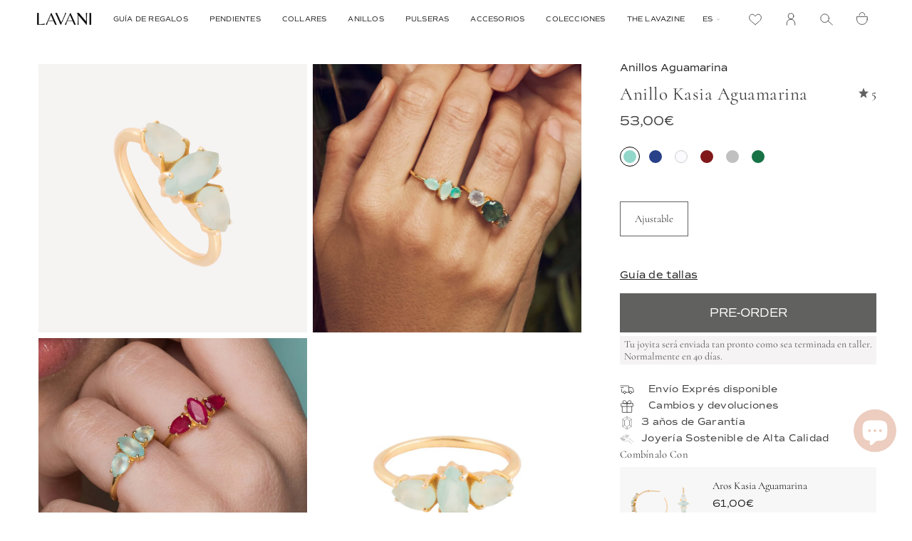

--- FILE ---
content_type: text/css
request_url: https://lavanijewels.com/cdn/shop/t/126/assets/font-settings.css?v=21762512196607153961762763775
body_size: -394
content:
@font-face{font-family:Tenor Sans;font-weight:400;font-style:normal;font-display:swap;src:url(//lavanijewels.com/cdn/fonts/tenor_sans/tenorsans_n4.966071a72c28462a9256039d3e3dc5b0cf314f65.woff2) format("woff2"),url(//lavanijewels.com/cdn/fonts/tenor_sans/tenorsans_n4.2282841d948f9649ba5c3cad6ea46df268141820.woff) format("woff")}@font-face{font-family:Cormorant;font-weight:400;font-style:normal;font-display:swap;src:url(//lavanijewels.com/cdn/fonts/cormorant/cormorant_n4.bd66e8e0031690b46374315bd1c15a17a8dcd450.woff2) format("woff2"),url(//lavanijewels.com/cdn/fonts/cormorant/cormorant_n4.e5604516683cb4cc166c001f2ff5f387255e3b45.woff) format("woff")}@font-face{font-family:Cormorant;font-weight:500;font-style:normal;font-display:swap;src:url(//lavanijewels.com/cdn/fonts/cormorant/cormorant_n5.897f6a30ce53863d490505c0132c13f3a2107ba7.woff2) format("woff2"),url(//lavanijewels.com/cdn/fonts/cormorant/cormorant_n5.2886c5c58d0eba0663ec9f724d5eb310c99287bf.woff) format("woff")}@font-face{font-family:Cormorant;font-weight:400;font-style:italic;font-display:swap;src:url(//lavanijewels.com/cdn/fonts/cormorant/cormorant_i4.0b95f138bb9694e184a2ebaf079dd59cf448e2d3.woff2) format("woff2"),url(//lavanijewels.com/cdn/fonts/cormorant/cormorant_i4.75684eb0a368d69688996f5f8e72c62747e6c249.woff) format("woff")}@font-face{font-family:Cormorant;font-weight:500;font-style:italic;font-display:swap;src:url(//lavanijewels.com/cdn/fonts/cormorant/cormorant_i5.5f44803b5f0edb410d154f596e709a324a72bde3.woff2) format("woff2"),url(//lavanijewels.com/cdn/fonts/cormorant/cormorant_i5.a529d8c487f1e4d284473cc4a5502e52c8de247f.woff) format("woff")}
/*# sourceMappingURL=/cdn/shop/t/126/assets/font-settings.css.map?v=21762512196607153961762763775 */


--- FILE ---
content_type: text/plain;charset=UTF-8
request_url: https://drop-a-hint.fly.dev/api
body_size: 5272
content:
{"id":37,"shop":"pruebalj.myshopify.com","app":"Drop Hint","query_cta":"","query_image":"html .product-single__media-wrapper","theme":null,"avoid_query":null,"position_button":"bottom","query_cta_second":null,"position_button_second":"bottom","query_cta_third":null,"position_button_third":"bottom","initial_html":"<div id=\"dropahint-cta\"><style type=\"text/css\">#dropahint-cta .u-row { display: flex; flex-wrap: nowrap; margin-left: 0; margin-right: 0; } #dropahint-cta .u-row .u-col { position: relative; width: 100%; padding-right: 0; padding-left: 0; } #dropahint-cta .u-row .u-col.u-col-100 { flex: 0 0 100%; max-width: 100%; } @media (max-width: 767px) { #dropahint-cta .u-row:not(.no-stack) { flex-wrap: wrap; } #dropahint-cta .u-row:not(.no-stack) .u-col { flex: 0 0 100% !important; max-width: 100% !important; } } #dropahint-cta .layout-mobile.u-row:not(.no-stack) { flex-wrap: wrap; } #dropahint-cta .layout-mobile.u-row:not(.no-stack) .u-col { flex: 0 0 100% !important; max-width: 100% !important; } #dropahint-cta a[onclick] { cursor: pointer; } #dropahint-cta #u_body a { color: #0000ee; text-decoration: underline; } #dropahint-cta #u_body a:hover { color: #0000ee; text-decoration: underline; } #dropahint-cta #u_content_button_1 a:hover { color: #FFFFFF !important; background-color: #3AAEE0 !important; } #u_content_button_cta a:hover { color: #b99e66 !important; background-color: #ffffff !important; border-top-width:2px!important;border-top-style:solid!important;border-top-color:#b99e66!important;border-left-width:2px!important;border-left-style:solid!important;border-left-color:#b99e66!important;border-right-width:2px!important;border-right-style:solid!important;border-right-color:#b99e66!important;border-bottom-width:2px!important;border-bottom-style:solid!important;border-bottom-color:#b99e66!important;} @media (max-width: 480px) { #u_content_button_cta .v-src-width { width: 100% !important; } #u_content_button_cta .v-src-max-width { max-width: 100% !important; } #u_content_button_cta .v-line-height { line-height: 80% !important; } }</style><div id=\"u_body\" class=\"u_body\" style=\"min-height: 100vh;\"><div id=\"u_row_2\" class=\"u_row v-row-padding v-row-background-image--outer v-row-background-color\" style=\"padding: 0px;\"><div class=\"container v-row-background-image--inner v-row-columns-background-color-background-color\" style=\"max-width: 800px;margin: 0 auto;\"><div class=\"u-row\"><div id=\"u_column_2\" class=\"u-col u-col-100 u_column v-row-align-items v-col-background-color v-col-border v-col-border-radius\" style=\"display:flex;align-items:center;border-top: 0px solid transparent;border-left: 0px solid transparent;border-right: 0px solid transparent;border-bottom: 0px solid transparent;border-radius: 0px;\"><div class=\"v-col-padding\" style=\"width: 100%;padding:0px;\"><div id=\"u_content_button_cta\" class=\"u_content_button v-container-padding-padding\" style=\"overflow-wrap: break-word;padding: 0px;\"><div class=\"v-text-align\" style=\"text-align: center;\"><a href=\"\" target=\"_blank\" class=\"v-size-width v-line-height v-padding v-button-colors v-border v-border-radius v-font-family v-font-size v-font-weight\" style=\"color:#000000;background-color:#b99e66;border-radius: 0px;line-height:120%;display:inline-block;text-decoration:none;text-align:center;padding:11px 20px;width:100%;max-width:100%;word-wrap:break-word;border-top-width: 2px; border-top-style: solid; border-top-color: #b99e66; border-left-width: 2px; border-left-style: solid; border-left-color: #b99e66; border-right-width: 2px; border-right-style: solid; border-right-color: #b99e66; border-bottom-width: 2px; border-bottom-style: solid; border-bottom-color: #b99e66;font-family: verdana,geneva,sans-serif; font-size: 14px;\"><img alt=\"\" style=\"vertical-align: middle;width: 7%;\" src=\"https://neweditor.fly.dev/v2/images/uploads/646c2e65934b4wired-outline-412-gift%20(2).gif\"> QUIERO QUE ME LO REGALEN </a></div></div></div></div></div></div></div></div></div>","second_html":"<div id=\"dropahint-modal\"><div class=\"u-popup-container fields\"><div class=\"u-popup-overlay\"></div><link href=\"https://fonts.googleapis.com/css?family=Quicksand:100,400,700&amp;display=swap\" rel=\"stylesheet\" type=\"text/css\"><style type=\"text/css\">#dropahint-modal .u-popup-container.fields .u-popup-content {position:relative;} #dropahint-modal .u-popup-container.fields {z-index: 2147483647 !important;} @media (max-width: 800px) { #dropahint-modal .u-popup-container.fields .u-popup-main { margin-top: 0 !important; margin-bottom: 0 !important; } #dropahint-modal .u-popup-content { height: auto !important; overflow-y: initial !important; } #dropahint-modal .u-popup-container.fields .container { max-width: 100% !important; width: 100% !important; } #dropahint-modal .u-popup-container.card { position: relative !important; max-width: 100% !important; width: 100% !important; margin-left: 0 !important; } img#dropahintSelectorType { max-width: 30px; } #dropahint-modal .u-popup-overlay { background-color: #ffffff!important; } } #dropahint-modal .u-popup-container.fields .u-row { display: flex; flex-wrap: nowrap; margin-left: 0; margin-right: 0; } #dropahint-modal .u-popup-container.fields .u-row .u-col { position: relative; width: 100%; padding-right: 0; padding-left: 0; } #dropahint-modal .u-popup-container.fields .u-row .u-col.u-col-100 { flex: 0 0 100%; max-width: 100%; } @media (max-width: 767px) { #dropahint-modal .u-popup-container.fields .u-row:not(.no-stack) { flex-wrap: wrap; } #dropahint-modal .u-popup-container.fields .u-row:not(.no-stack) .u-col { flex: 0 0 100% !important; max-width: 100% !important; } } #dropahint-modal .u-popup-container.fields .layout-mobile .u-row:not(.no-stack) { flex-wrap: wrap; } #dropahint-modal .u-popup-container.fields .layout-mobile .u-row:not(.no-stack) .u-col { flex: 0 0 100% !important; max-width: 100% !important; } #dropahint-modal .u-popup-container.fields p{margin:0}#dropahint-modal .u-popup-container.fields .error-field{-webkit-animation-name:shake;animation-name:shake;-webkit-animation-duration:1s;animation-duration:1s;-webkit-animation-fill-mode:both;animation-fill-mode:both}#dropahint-modal .u-popup-container.fields .error-field input,#dropahint-modal .u-popup-container.fields .error-field textarea{border-color:#a94442!important;color:#a94442!important}#dropahint-modal .u-popup-container.fields .field-error{padding:5px 10px;font-size:14px;font-weight:700;position:absolute;top:-20px;right:10px}#dropahint-modal .u-popup-container.fields .field-error:after{top:100%;left:50%;border:solid transparent;content:\" \";height:0;width:0;position:absolute;pointer-events:none;border-color:rgba(136,183,213,0);border-top-color:#ebcccc;border-width:5px;margin-left:-5px}#dropahint-modal .u-popup-container.fields .spinner{margin:0 auto;width:70px;text-align:center}#dropahint-modal .u-popup-container.fields .spinner>div{width:12px;height:12px;background-color:hsla(0,0%,100%,.5);margin:0 2px;border-radius:100%;display:inline-block;-webkit-animation:sk-bouncedelay 1.4s infinite ease-in-out both;animation:sk-bouncedelay 1.4s infinite ease-in-out both}#dropahint-modal .u-popup-container.fields .spinner .bounce1{-webkit-animation-delay:-.32s;animation-delay:-.32s}#dropahint-modal .u-popup-container.fields .spinner .bounce2{-webkit-animation-delay:-.16s;animation-delay:-.16s}@-webkit-keyframes sk-bouncedelay{0%,80%,to{-webkit-transform:scale(0)}40%{-webkit-transform:scale(1)}}@keyframes sk-bouncedelay{0%,80%,to{-webkit-transform:scale(0);transform:scale(0)}40%{-webkit-transform:scale(1);transform:scale(1)}}@-webkit-keyframes shake{0%,to{-webkit-transform:translateZ(0);transform:translateZ(0)}10%,30%,50%,70%,90%{-webkit-transform:translate3d(-10px,0,0);transform:translate3d(-10px,0,0)}20%,40%,60%,80%{-webkit-transform:translate3d(10px,0,0);transform:translate3d(10px,0,0)}}@keyframes shake{0%,to{-webkit-transform:translateZ(0);transform:translateZ(0)}10%,30%,50%,70%,90%{-webkit-transform:translate3d(-10px,0,0);transform:translate3d(-10px,0,0)}20%,40%,60%,80%{-webkit-transform:translate3d(10px,0,0);transform:translate3d(10px,0,0)}}@media (max-width:800px){#dropahint-modal .u-popup-container.fields .hide-mobile{display:none!important}#dropahint-modal .u-popup-container.fields .container{max-width:100%!important}}@media (min-width:801px) and (max-width:768px){#dropahint-modal .u-popup-container.fields .hide-tablet{display:none!important}}@media (min-width:801px){#dropahint-modal .u-popup-container.fields .hide-desktop{display:none!important}}#dropahint-modal .u-popup-container.fields .container{width:100%;padding-right:0;padding-left:0;margin-right:auto;margin-left:auto}@media (min-width:576px){#dropahint-modal .u-popup-container.fields .container{max-width:540px}}@media (min-width:768px){#dropahint-modal .u-popup-container.fields .container{max-width:720px}}@media (min-width:992px){#dropahint-modal .u-popup-container.fields .container{max-width:960px}}@media (min-width:1200px){#dropahint-modal .u-popup-container.fields .container{max-width:1140px}} #dropahint-modal .u-popup-container.fields a[onclick] { cursor: pointer; } #dropahint-modal .u-popup-container.fields a { color: #0000ee; text-decoration: underline; } #u_body a:hover { color: #595980; text-decoration: underline; } #dropahint-modal .u-popup-container.fields { position: absolute; left: 0; right: 0; bottom: 0; top: 0; display: flex; flex-direction: column; } #dropahint-modal .u-popup-container.fields .u-popup-overlay { position: fixed; left: 0; right: 0; bottom: 0; top: 0; display: inherit; backdrop-filter: blur(6px); background-color: rgba(53,152,219,0.09); z-index: -1; } #dropahint-modal .u-popup-container.fields .u-popup-main { width: 100%; max-width: 800px; height: 600px; margin: auto; } #dropahint-modal .u-popup-container.fields .u-popup-header, #dropahint-modal .u-popup-container.fields .u-popup-footer { position: relative; width: 100%; max-width: 800px; margin: auto; } #dropahint-modal .u-popup-container.fields .u-popup-content { height: 100%; overflow-y: auto; } #dropahint-modal .u-popup-container.fields .u-close-button { position: absolute; top: 0px; right: 0px; display: flex; flex-flow: column nowrap; justify-content: center; align-items: center; margin: 15px 14px 0px 0px; padding: 0px; width: 40px; height: 40px; background-color: transparent; border: 0; border-radius: 0px; cursor: pointer; z-index: 99; } #dropahint-modal .u-popup-container.fields .u-close-button .icon-cross { margin: 0; padding: 0; border: 0; background: none; position: relative; width: 20px; height: 20px; } #dropahint-modal .u-popup-container.fields .u-close-button .icon-cross:before, #dropahint-modal .u-popup-container.fields .u-close-button .icon-cross:after { content: \"\"; position: absolute; top: 8px; left: 0; right: 0; height: 3px; background-color: #000000; border-radius: 6px; } #dropahint-modal .u-popup-container.fields .u-close-button .icon-cross:before { transform: rotate(45deg); } #dropahint-modal .u-popup-container.fields .u-close-button .icon-cross:after { transform: rotate(-45deg); } #u_content_form_1 button:hover { color: #FFF !important; background-color: #3AAEE0 !important; } #u_content_form_1 input::placeholder, textarea::placeholder { color: #7e8c8d; opacity: 0.5; } #u_content_form_2 button:hover { color: #FFF !important; background-color: #3AAEE0 !important; } #u_content_form_2 input::placeholder, textarea::placeholder { color: #7e8c8d; opacity: 0.5; } #u_content_button_1_sendHint a:hover { color: #ffffff !important; background-color: rgba(247,202,201,0.75) !important; } </style><div class=\"u-popup-main\"><div class=\"u-popup-header\"><a href=\"#\" class=\"u-close-button\"><span class=\"icon-cross\"></span></a></div><div class=\"u-popup-content\"><div id=\"u_body\" style=\"display: flex; flex-direction: column; justify-content: flex-start;min-height: 100%;color: #000000;background-color: #f8f8f8;font-family: courier new,courier,monospace; border-radius: 0px;\"><div style=\"padding: 0px;\"><div class=\"container\" style=\"max-width: 340px;margin: 0 0 0 auto;\"><div class=\"u-row\"><div class=\"u-col u-col-100\" style=\"display:flex;background-color:#f8f8f8;border-top: 0px solid transparent;border-left: 0px solid transparent;border-right: 0px solid transparent;border-bottom: 0px solid transparent;border-radius: 0px;\"><div style=\"width: 100%;padding:0px;\"><div style=\"overflow-wrap: break-word;padding: 21px 10px 20px;\"><h2 style=\"margin: 0px; line-height: 100%; text-align: center; word-wrap: break-word; font-family: 'Quicksand',sans-serif; font-size: 20px; font-weight: 400;\">Enviar pista</h2></div></div></div></div></div></div><div style=\"padding: 0px;\"><div class=\"container\" style=\"max-width: 340px;margin: 0 0 0 auto;\"><div class=\"u-row\"><div class=\"u-col u-col-100\" style=\"display:flex;background-color:#f8f8f8;border-top: 0px solid transparent;border-left: 0px solid transparent;border-right: 0px solid transparent;border-bottom: 0px solid transparent;\"><div style=\"width: 100%;padding:0px;\"><div id=\"u_content_form_1\" style=\"overflow-wrap: break-word;padding: 0px 20px 20px;\"><div style=\"text-align:center\"><form action=\"\" method=\"GET\" style=\"display:inline-block;width:100%;box-sizing:border-box\" target=\"_self\"><div color=\"#7e8c8d\" class=\"sc-breuTD VMOOC\"><div style=\"padding-bottom:0px\"><div style=\"text-align:left;color:#95a5a6;font-size:11px;padding:0px 0px 25px 5px;font-family:'Quicksand',sans-serif\"></div><div style=\"position:relative\"><input type=\"text\" required=\"\" name=\"your_name\" placeholder=\"Tu Nombre\" style=\"border-top-width:0px;border-top-style:solid;border-top-color:#070d0d;border-left-width:0px;border-left-style:solid;border-left-color:#070d0d;border-right-width:0px;border-right-style:solid;border-right-color:#070d0d;border-bottom-width:1px;border-bottom-style:solid;border-bottom-color:#070d0d;border-radius:0px;padding:10px;color:#7e8c8d;background-color:transparent;font-size:10px;font-family:verdana,geneva,sans-serif;width:100%\"></div></div></div><div color=\"#7e8c8d\" class=\"sc-breuTD VMOOC\"><div style=\"padding-bottom:0px\"><div style=\"text-align:left;color:#95a5a6;font-size:11px;padding:0px 0px 25px 5px;font-family:'Quicksand',sans-serif\"></div><div style=\"position:relative\"><input type=\"email\" required=\"\" name=\"your_email\" placeholder=\"Tu email\" style=\"border-top-width:0px;border-top-style:solid;border-top-color:#070d0d;border-left-width:0px;border-left-style:solid;border-left-color:#070d0d;border-right-width:0px;border-right-style:solid;border-right-color:#070d0d;border-bottom-width:1px;border-bottom-style:solid;border-bottom-color:#070d0d;border-radius:0px;padding:10px;color:#7e8c8d;background-color:transparent;font-size:10px;font-family:verdana,geneva,sans-serif;width:100%\"></div></div></div><div style=\"text-align:center\"></div></form></div></div></div></div></div></div></div><div style=\"padding: 0px;\"><div class=\"container\" style=\"max-width: 340px;margin: 0 0 0 auto;\"><div class=\"u-row\"><div class=\"u-col u-col-100\" style=\"display:flex;background-color:#f8f8f8;border-top: 0px solid transparent;border-left: 0px solid transparent;border-right: 0px solid transparent;border-bottom: 0px solid transparent;border-radius: 0px;\"><div style=\"width: 100%;padding:0px;\"><div style=\"overflow-wrap: break-word;padding: 40px 10px 23px;\"><div style=\"text-align:center;line-height:0\"><div style=\"border-top-width:2px;border-top-style:solid;border-top-color:#070d0d;width:100%;display:inline-block;line-height:2px;height:0px;vertical-align:middle\"></div></div></div><div id=\"u_content_form_2\" style=\"overflow-wrap: break-word;padding: 0px 20px;\"><div style=\"text-align:center\"><form action=\"\" method=\"GET\" style=\"display:inline-block;width:100%;box-sizing:border-box\" target=\"_self\"><div color=\"#7e8c8d\" class=\"sc-breuTD VMOOC\"><div style=\"padding-bottom:0px\"><div style=\"text-align:left;color:#95a5a6;font-size:11px;padding:0px 0px 25px 5px;font-family:'Quicksand',sans-serif\"></div><div style=\"position:relative\"><input type=\"text\" required=\"\" name=\"receiver_name\" placeholder=\"Nombre del destinatario\" style=\"border-top-width:0px;border-top-style:solid;border-top-color:#070d0d;border-left-width:0px;border-left-style:solid;border-left-color:#070d0d;border-right-width:0px;border-right-style:solid;border-right-color:#070d0d;border-bottom-width:1px;border-bottom-style:solid;border-bottom-color:#070d0d;border-radius:0px;padding:10px;color:#7e8c8d;background-color:transparent;font-size:10px;font-family:verdana,geneva,sans-serif;width:100%\"></div></div></div><div color=\"#7e8c8d\" class=\"sc-breuTD VMOOC\"><div style=\"padding-bottom:0px\"><div style=\"text-align:left;color:#95a5a6;font-size:11px;padding:0px 0px 25px 5px;font-family:'Quicksand',sans-serif\"></div><div style=\"position:relative\"><input type=\"email\" required=\"\" name=\"receiver_email\" placeholder=\"Correo del destinatario\" style=\"border-top-width:0px;border-top-style:solid;border-top-color:#070d0d;border-left-width:0px;border-left-style:solid;border-left-color:#070d0d;border-right-width:0px;border-right-style:solid;border-right-color:#070d0d;border-bottom-width:1px;border-bottom-style:solid;border-bottom-color:#070d0d;border-radius:0px;padding:10px;color:#7e8c8d;background-color:transparent;font-size:10px;font-family:verdana,geneva,sans-serif;width:100%\"></div></div></div><div style=\"text-align:center\"></div></form></div></div><div id=\"u_content_button_1_sendHint\" style=\"overflow-wrap: break-word;padding: 30px 20px 10px;\"><div style=\"text-align: center;\"><a href=\"\" target=\"_blank\" style=\"color:#FFFFFF;background-color:#f7cac9;border-radius: 0px;line-height:120%;display:inline-block;text-decoration:none;text-align:center;padding:13px 0px;width:100%;max-width:100%;word-wrap:break-word;border-top-color: #000000; border-top-style: solid; border-top-width: 0px; border-left-color: #000000; border-left-style: solid; border-left-width: 0px; border-right-color: #000000; border-right-style: solid; border-right-width: 0px; border-bottom-color: #000000; border-bottom-style: solid; border-bottom-width: 0px;font-family: verdana,geneva,sans-serif; font-size: 12px;font-weight: 400; \"><span style=\"line-height: 14.4px;\">Enviar idea de regalo</span></a></div></div></div></div></div></div></div></div><div class=\"u-popup-container card\"><style type=\"text/css\">#dropahint-modal .u-popup-container.card .u-row { display: flex; flex-wrap: nowrap; margin-left: 0; margin-right: 0; } #dropahint-modal .u-popup-container.card .u-row .u-col { position: relative; width: 100%; padding-right: 0; padding-left: 0; } #dropahint-modal .u-popup-container.card .u-row .u-col.u-col-100 { flex: 0 0 100%; max-width: 100%; } @media (max-width: 767px) { #dropahint-modal .u-popup-container.card .u-row:not(.no-stack) { flex-wrap: wrap; } #dropahint-modal .u-popup-container.card .u-row:not(.no-stack) .u-col { flex: 0 0 100% !important; max-width: 100% !important; } } #dropahint-modal .u-popup-container.card .layout-mobile .u-row:not(.no-stack) { flex-wrap: wrap; } #dropahint-modal .u-popup-container.card .layout-mobile .u-row:not(.no-stack) .u-col { flex: 0 0 100% !important; max-width: 100% !important; } #dropahint-modal .u-popup-container.card p{margin:0}#dropahint-modal .u-popup-container.card .error-field{-webkit-animation-name:shake;animation-name:shake;-webkit-animation-duration:1s;animation-duration:1s;-webkit-animation-fill-mode:both;animation-fill-mode:both}#dropahint-modal .u-popup-container.card .error-field input,#dropahint-modal .u-popup-container.card .error-field textarea{border-color:#a94442!important;color:#a94442!important}#dropahint-modal .u-popup-container.card .field-error{padding:5px 10px;font-size:14px;font-weight:700;position:absolute;top:-20px;right:10px}#dropahint-modal .u-popup-container.card .field-error:after{top:100%;left:50%;border:solid transparent;content:\" \";height:0;width:0;position:absolute;pointer-events:none;border-color:rgba(136,183,213,0);border-top-color:#ebcccc;border-width:5px;margin-left:-5px}#dropahint-modal .u-popup-container.card .spinner{margin:0 auto;width:70px;text-align:center}#dropahint-modal .u-popup-container.card .spinner>div{width:12px;height:12px;background-color:hsla(0,0%,100%,.5);margin:0 2px;border-radius:100%;display:inline-block;-webkit-animation:sk-bouncedelay 1.4s infinite ease-in-out both;animation:sk-bouncedelay 1.4s infinite ease-in-out both}#dropahint-modal .u-popup-container.card .spinner .bounce1{-webkit-animation-delay:-.32s;animation-delay:-.32s}#dropahint-modal .u-popup-container.card .spinner .bounce2{-webkit-animation-delay:-.16s;animation-delay:-.16s}@-webkit-keyframes sk-bouncedelay{0%,80%,to{-webkit-transform:scale(0)}40%{-webkit-transform:scale(1)}}@keyframes sk-bouncedelay{0%,80%,to{-webkit-transform:scale(0);transform:scale(0)}40%{-webkit-transform:scale(1);transform:scale(1)}}@-webkit-keyframes shake{0%,to{-webkit-transform:translateZ(0);transform:translateZ(0)}10%,30%,50%,70%,90%{-webkit-transform:translate3d(-10px,0,0);transform:translate3d(-10px,0,0)}20%,40%,60%,80%{-webkit-transform:translate3d(10px,0,0);transform:translate3d(10px,0,0)}}@keyframes shake{0%,to{-webkit-transform:translateZ(0);transform:translateZ(0)}10%,30%,50%,70%,90%{-webkit-transform:translate3d(-10px,0,0);transform:translate3d(-10px,0,0)}20%,40%,60%,80%{-webkit-transform:translate3d(10px,0,0);transform:translate3d(10px,0,0)}}@media (max-width:800px){#dropahint-modal .u-popup-container.card .hide-mobile{display:none!important}#dropahint-modal .u-popup-container.card .container{max-width:100%!important}}@media (min-width:801px) and (max-width:768px){#dropahint-modal .u-popup-container.card .hide-tablet{display:none!important}}@media (min-width:801px){#dropahint-modal .u-popup-container.card .hide-desktop{display:none!important}}#dropahint-modal .u-popup-container.card .container{width:100%;padding-right:0;padding-left:0;margin-right:auto;margin-left:auto}@media (min-width:576px){#dropahint-modal .u-popup-container.card .container{max-width:540px}}@media (min-width:768px){#dropahint-modal .u-popup-container.card .container{max-width:720px}}@media (min-width:992px){#dropahint-modal .u-popup-container.card .container{max-width:960px}}@media (min-width:1200px){#dropahint-modal .u-popup-container.card .container{max-width:1140px}} #dropahint-modal .u-popup-container.card a[onclick] { cursor: pointer; } #dropahint-modal .u-popup-container.card a { color: #0000ee; text-decoration: underline; } #u_body a:hover { color: #0000ee; text-decoration: underline; } #dropahint-modal .u-popup-container.card { position: absolute; left: 0; right: 0; bottom: 0; top: 0; display: flex; flex-direction: column; } #dropahint-modal .u-popup-container.card .u-popup-overlay { position: fixed; left: 0; right: 0; bottom: 0; top: 0; display: inherit; backdrop-filter: blur(6px); background-color: rgba(53,152,219,0.09); z-index: -1; } #dropahint-modal .u-popup-container.card .u-popup-main { width: 100%; max-width: 800px; height: 600px; margin: auto; } #dropahint-modal .u-popup-container.card .u-popup-header, #dropahint-modal .u-popup-container.card .u-popup-footer { position: relative; width: 100%; max-width: 800px; margin: auto; } #dropahint-modal .u-popup-container.card .u-popup-content { height: 100%; overflow-y: auto; } #dropahint-modal .u-popup-container.card .u-close-button { position: absolute; top: 0px; right: 0px; display: flex; flex-flow: column nowrap; justify-content: center; align-items: center; margin: 0px; padding: 0px; width: 40px; height: 40px; background-color: #DDDDDD; border: 0; border-radius: 0px; cursor: pointer; z-index: 99; } #dropahint-modal .u-popup-container.card .u-close-button .icon-cross { margin: 0; padding: 0; border: 0; background: none; position: relative; width: 20px; height: 20px; } #dropahint-modal .u-popup-container.card .u-close-button .icon-cross:before, #dropahint-modal .u-popup-container.card .u-close-button .icon-cross:after { content: \"\"; position: absolute; top: 8px; left: 0; right: 0; height: 3px; background-color: #000000; border-radius: 6px; } #dropahint-modal .u-popup-container.card .u-close-button .icon-cross:before { transform: rotate(45deg); } #dropahint-modal .u-popup-container.card .u-close-button .icon-cross:after { transform: rotate(-45deg); } .product_image_panel .col-12 .blockbuilder-dropzone-container, .product_image_panel .col-12 .sc-papXJ, .product_image_panel .col-12 .blockbuilder-widget-label.mb-3, .product_image_panel .col-12 .blockbuilder-widget-label .blockbuilder-label-primary, .product_image_panel .col-12 .blockbuilder-widget-label .text-muted {display:none;} .product_image_panel .blockbuilder-auto-width-widget .blockbuilder-widget-label, .product_image_panel .blockbuilder-auto-width-widget .blockbuilder-widget-label .blockbuilder-label-primary {display: flex !important;} @media (max-width: 480px) { #u_content_image_11 .v-src-width { width: auto !important; } #u_content_image_11 .v-src-max-width { max-width: 63% !important; } #u_content_custom_product_image_8 .v-src-width { width: 100% !important; } #u_content_custom_product_image_8 .v-src-max-width { max-width: 100% !important; } }#dropahint-modal .u-popup-container.card{width:460px; margin-left:0px;} body #dropahint-modal .u-popup-container.card .u-popup-content{overflow-y:hidden;}</style><div class=\"u-popup-main\"><div class=\"u-popup-content\"><div id=\"u_body\" class=\"u_body\" style=\"display: flex; flex-direction: column; justify-content: flex-start;min-height: 100%;color: #000000;background-color: #ffffff;font-family: arial,helvetica,sans-serif; border-radius: 0px;\"><div id=\"u_row_7\" class=\"u_row v-row-padding v-row-background-image--outer v-row-background-color\" style=\"padding: 0px;\"><div class=\"container v-row-background-image--inner v-row-columns-background-color-background-color\" style=\"max-width: 460px;margin: 0 auto 0 0;\"><div class=\"u-row\"><div id=\"u_column_11\" class=\"u-col u-col-100 u_column v-row-align-items v-col-background-color v-col-border v-col-border-radius\" style=\"display:flex;border-top: 0px solid transparent;border-left: 0px solid transparent;border-right: 0px solid transparent;border-bottom: 0px solid transparent;border-radius: 0px;\"><div class=\"v-col-padding\" style=\"width: 100%;padding:0px;\"><div id=\"u_content_image_11\" class=\"u_content_image v-container-padding-padding\" style=\"overflow-wrap: break-word;padding: 10px;\"><div class=\"v-text-align\" style=\"position:relative;line-height:0px;text-align:center\"><img alt=\"\" class=\"v-src-width v-src-max-width\" src=\"https://neweditor.fly.dev/v2/images/uploads/64f0d1f9d9949logo-lavani-joyas_72570706-366c-4494-b772-51c973e9af20_220x.avif\" style=\"width: 52%;max-width: 52%; border-radius: 0px \" title=\"\"></div></div></div></div></div></div></div><div id=\"u_row_9\" class=\"u_row v-row-padding v-row-background-image--outer v-row-background-color\" style=\"padding: 0px;\"><div class=\"container v-row-background-image--inner v-row-columns-background-color-background-color\" style=\"max-width: 460px;margin: 0 auto 0 0;\"><div class=\"u-row\"><div id=\"u_column_15\" class=\"u-col u-col-100 u_column v-row-align-items v-col-background-color v-col-border v-col-border-radius\" style=\"display:flex;border-top: 0px solid transparent;border-left: 0px solid transparent;border-right: 0px solid transparent;border-bottom: 0px solid transparent;border-radius: 0px;\"><div class=\"v-col-padding\" style=\"width: 100%;padding:0px;\"><div id=\"u_content_text_14\" class=\"u_content_text v-container-padding-padding\" style=\"overflow-wrap: break-word;padding: 10px;\"><div class=\"v-color v-text-align v-line-height v-font-weight v-font-family v-font-size\" style=\"letter-spacing: 1px; font-family: verdana,geneva,sans-serif; font-size: 12px; line-height: 150%; text-align: center; word-wrap: break-word;\"><pp style=\"line-height: 150%;\">Hola {{receiver_name}}, &nbsp;<br>&nbsp;al parecer {{sender_name}}&nbsp;<br>está soñando con esto</pp><br></div></div><div id=\"u_content_custom_product_image_8\" class=\"u_content_custom_product_image v-container-padding-padding\" style=\"overflow-wrap: break-word;padding: 10px;\"><div style=\"position:relative;line-height:0px;text-align:center\"><img alt=\"Product Image\" src=\"https://drophint-2-files.myshopify.com/cdn/shop/t/1/assets/hinted_product.png\" width=\"254\" height=\"auto\" layout=\"intrinsic\" class=\"productImageDropahint v-src-width v-src-max-width\" style=\"width:55%;max-width:55%;border-radius:0px;\"></div></div><div id=\"u_content_text_12\" class=\"u_content_text v-container-padding-padding\" style=\"overflow-wrap: break-word;padding: 15px 10px 10px;\"><div class=\"v-color v-text-align v-line-height v-font-weight v-font-family v-font-size\" style=\"letter-spacing: 1px; font-family: verdana,geneva,sans-serif; font-size: 12px; line-height: 150%; text-align: center; word-wrap: break-word;\"><pp style=\"line-height: 150%;\">{{product_name}}</pp><br><pp style=\"line-height: 150%;\">{{product_detail}}</pp><br></div></div></div></div></div></div></div></div></div></div></div></div></div></div></div>","third_html":"<div id=\"dropahint-closing\"><div class=\"u-popup-container\"><div class=\"u-popup-overlay\"></div><style type=\"text/css\"> .u-popup-container .u-row { display: flex; flex-wrap: nowrap; margin-left: 0; margin-right: 0; } .u-popup-container .u-row .u-col { position: relative; width: 100%; padding-right: 0; padding-left: 0; } .u-popup-container .u-row .u-col.u-col-39p63 { flex: 0 0 39.63%; max-width: 39.63%; } .u-popup-container .u-row .u-col.u-col-60p37 { flex: 0 0 60.37%; max-width: 60.37%; } @media (max-width: 767px) { .u-popup-container .u-row:not(.no-stack) { flex-wrap: wrap; } .u-popup-container .u-row:not(.no-stack) .u-col { flex: 0 0 100% !important; max-width: 100% !important; } } .u-popup-container .layout-mobile .u-row:not(.no-stack) { flex-wrap: wrap; } .u-popup-container .layout-mobile .u-row:not(.no-stack) .u-col { flex: 0 0 100% !important; max-width: 100% !important; } .u-popup-container p{margin:0}.u-popup-container .error-field{-webkit-animation-name:shake;animation-name:shake;-webkit-animation-duration:1s;animation-duration:1s;-webkit-animation-fill-mode:both;animation-fill-mode:both}.u-popup-container .error-field input,.u-popup-container .error-field textarea{border-color:#a94442!important;color:#a94442!important}.u-popup-container .field-error{padding:5px 10px;font-size:14px;font-weight:700;position:absolute;top:-20px;right:10px}.u-popup-container .field-error:after{top:100%;left:50%;border:solid transparent;content:\" \";height:0;width:0;position:absolute;pointer-events:none;border-color:rgba(136,183,213,0);border-top-color:#ebcccc;border-width:5px;margin-left:-5px}.u-popup-container .spinner{margin:0 auto;width:70px;text-align:center}.u-popup-container .spinner>div{width:12px;height:12px;background-color:hsla(0,0%,100%,.5);margin:0 2px;border-radius:100%;display:inline-block;-webkit-animation:sk-bouncedelay 1.4s infinite ease-in-out both;animation:sk-bouncedelay 1.4s infinite ease-in-out both}.u-popup-container .spinner .bounce1{-webkit-animation-delay:-.32s;animation-delay:-.32s}.u-popup-container .spinner .bounce2{-webkit-animation-delay:-.16s;animation-delay:-.16s}@-webkit-keyframes sk-bouncedelay{0%,80%,to{-webkit-transform:scale(0)}40%{-webkit-transform:scale(1)}}@keyframes sk-bouncedelay{0%,80%,to{-webkit-transform:scale(0);transform:scale(0)}40%{-webkit-transform:scale(1);transform:scale(1)}}@-webkit-keyframes shake{0%,to{-webkit-transform:translateZ(0);transform:translateZ(0)}10%,30%,50%,70%,90%{-webkit-transform:translate3d(-10px,0,0);transform:translate3d(-10px,0,0)}20%,40%,60%,80%{-webkit-transform:translate3d(10px,0,0);transform:translate3d(10px,0,0)}}@keyframes shake{0%,to{-webkit-transform:translateZ(0);transform:translateZ(0)}10%,30%,50%,70%,90%{-webkit-transform:translate3d(-10px,0,0);transform:translate3d(-10px,0,0)}20%,40%,60%,80%{-webkit-transform:translate3d(10px,0,0);transform:translate3d(10px,0,0)}}@media (max-width:800px){.u-popup-container .hide-mobile{display:none!important}.u-popup-container .container{max-width:100%!important}}@media (min-width:801px) and (max-width:768px){.u-popup-container .hide-tablet{display:none!important}}@media (min-width:801px){.u-popup-container .hide-desktop{display:none!important}}.u-popup-container .container{width:100%;padding-right:0;padding-left:0;margin-right:auto;margin-left:auto}@media (min-width:576px){.u-popup-container .container{max-width:540px}}@media (min-width:768px){.u-popup-container .container{max-width:720px}}@media (min-width:992px){.u-popup-container .container{max-width:960px}}@media (min-width:1200px){.u-popup-container .container{max-width:1140px}} .u-popup-container a[onclick] { cursor: pointer; } .u-popup-container a { color: #0000ee; text-decoration: underline; } #u_body a:hover { color: #0000ee; text-decoration: underline; } .u-popup-container { position: absolute; left: 0; right: 0; bottom: 0; top: 0; display: flex; flex-direction: column; } .u-popup-container .u-popup-overlay { position: fixed; left: 0; right: 0; bottom: 0; top: 0; display: inherit; backdrop-filter: blur(6px); background-color: rgba(53,152,219,0.09); z-index: -1; } .u-popup-container .u-popup-main { width: 100%; max-width: 800px; height: 600px; margin: auto; } .u-popup-container .u-popup-header, .u-popup-container .u-popup-footer { position: relative; width: 100%; max-width: 800px; margin: auto; } .u-popup-container .u-popup-content { height: 100%; overflow-y: auto; } .u-popup-container .u-close-button { position: absolute; top: 0px; right: 0px; display: flex; flex-flow: column nowrap; justify-content: center; align-items: center; margin: 15px; padding: 0px; width: 40px; height: 40px; background-color: transparent; border: 0; border-radius: 0px; cursor: pointer; z-index: 99; } .u-popup-container .u-close-button .icon-cross { margin: 0; padding: 0; border: 0; background: none; position: relative; width: 20px; height: 20px; } .u-popup-container .u-close-button .icon-cross:before, .u-popup-container .u-close-button .icon-cross:after { content: \"\"; position: absolute; top: 8px; left: 0; right: 0; height: 3px; background-color: #000000; border-radius: 6px; } .u-popup-container .u-close-button .icon-cross:before { transform: rotate(45deg); } .u-popup-container .u-close-button .icon-cross:after { transform: rotate(-45deg); } #u_content_button_2 a:hover { color: #ffffff !important; background-color: #f7cac9 !important; } </style><div class=\"u-popup-main\"><div class=\"u-popup-header\"><a href=\"#\" class=\"u-close-button\"><span class=\"icon-cross\"></span></a></div><div class=\"u-popup-content\"><div id=\"u_body\" style=\"display: flex; flex-direction: column; justify-content: flex-start;min-height: 100%;color: #000000;background-color: #ffffff;font-family: arial,helvetica,sans-serif; border-radius: 0px;\"><div class=\"allHeight\" style=\"background-color: transparent; padding: 0px;\"><div class=\"container\" style=\"max-width: 800px;margin: 0 0 0 auto;\"><div class=\"u-row\"><div class=\"u-col u-col-60p37\" style=\"display:flex;background-color:#ffffff;border-top: 0px solid transparent;border-left: 0px solid transparent;border-right: 0px solid transparent;border-bottom: 0px solid transparent;border-radius: 0px;\"><div style=\"width: 100%;padding:0px;\"><div style=\"overflow-wrap: break-word;padding: 23px;\"><div style=\"position:relative;line-height:0px;text-align:center\"><img alt=\"\" src=\"https://neweditor.fly.dev/v2/images/uploads/64f0d260d74a3logo-lavani-joyas_72570706-366c-4494-b772-51c973e9af20_220x.avif\" style=\"width: 100%;max-width: 220px; border-radius: 0px \" title=\"\"></div></div><div style=\"overflow-wrap: break-word;padding: 10px;\"><div style=\"letter-spacing: 0.18px; font-family: verdana,geneva,sans-serif; font-size: 15px; line-height: 140%; text-align: center; word-wrap: break-word;\"><pp style=\"line-height: 140%;\">También te puede gustar:</pp><br></div></div><div style=\"overflow-wrap: break-word;padding: 10px;\"><div class=\"product-card\" style=\"position:relative;display:table;min-width:0;word-wrap:break-word;background-color:#fff;background-clip:border-box;border:0px solid rgba(0,0,0,.125);border-radius:4px;margin:auto;text-align:center;\"><img src=\"https://cdn.shopify.com/s/files/1/0266/2688/3633/files/Casquete-Hana-lateral.png?v=1691739787\" style=\"width: 100%; object-fit: contain; border-top-left-radius: 4px; border-top-right-radius: 4px; max-width: 38%; \"></div></div><div id=\"u_content_button_2\" style=\"overflow-wrap: break-word;padding: 10px;\"><div style=\"text-align: center;\"><a href=\"https://lavanijewels.com/en-us/products/casquete-hana\" target=\"_blank\" style=\"color:#ffffff;background-color:#f7cac9;border-radius: 0px;line-height:120%;display:inline-block;text-decoration:none;text-align:center;padding:15px 40px;width:auto;max-width:100%;word-wrap:break-word;font-size: 15px;\"><span style=\"line-height: 18px;\">Ver detalles</span></a></div></div></div></div><div class=\"u-col u-col-39p63\" style=\"display:flex;background-color:#f8f8f8;border-top: 0px solid transparent;border-left: 0px solid transparent;border-right: 0px solid transparent;border-bottom: 0px solid transparent;border-radius: 0px;\"><div style=\"width: 100%;padding:70px 0px 0px;\"><div style=\"overflow-wrap: break-word;padding: 10px;\"><div style=\"letter-spacing: 0.18px; font-family: verdana,geneva,sans-serif; font-size: 14px; color: #000000; line-height: 140%; text-align: center; word-wrap: break-word;\"><pp style=\"line-height: 140%;\">Tu pista ha sido enviada{{receiver_name}}</pp><br><pp style=\"line-height: 140%;\">&nbsp;</pp><br><pp style=\"line-height: 140%;\">&nbsp;</pp><br></div></div><div style=\"overflow-wrap: break-word;padding: 10px;\"><div style=\"position:relative;line-height:0px;text-align:center\"><img alt=\"Product Image\" src=\"https://drophint-2-files.myshopify.com/cdn/shop/t/1/assets/hinted_product.png\" width=\"254\" height=\"auto\" layout=\"intrinsic\" class=\"productImageDropahint\" style=\"\"></div></div></div></div></div></div></div></div></div></div></div></div>","four_html":null,"fifth_html":null,"six_html":null,"seven_html":null,"eight_html":null,"info":null,"position":null,"active":false,"cache_time":7257600000,"language":"en","force_query":false,"first_html":"email","extra_css":"html #dropahint-modal .container {padding-bottom: 0!important;}","avoid_wrapper":false,"custom_message_required":false,"cta_mobile_top":true,"created_at":"2021-12-13T03:25:59.000Z","updated_at":"2024-03-10T22:41:00.000Z"}

--- FILE ---
content_type: text/javascript; charset=utf-8
request_url: https://lavanijewels.com/products/anillo-kasia-aguamarina.js
body_size: 1544
content:
{"id":4707427713073,"title":"Anillo Kasia Aguamarina","handle":"anillo-kasia-aguamarina","description":"\u003ch4\u003e\u003cstrong\u003eAnillo aguamarina con piedra natural Kasia\u003c\/strong\u003e\u003c\/h4\u003e\n\u003cp\u003e\u003cstrong\u003eAnillo aguamarina y dorado\u003c\/strong\u003e, con piedras naturales, especialmente pensado para que lo uses todos los días. Con 3 piedrecitas pequeñas color aguamarina, colocadas con orientación perpendicular en la parte frontal del anillo. Perfecto para llevar solo, o con la tendencia de múltiples anillos, combinando distintas piedras. Fabricado en bronce y con un baño de\u003cstrong\u003e oro de 22 quilates.\u003c\/strong\u003e ¡No querrás quitártelo!\u003c\/p\u003e\n\u003cul\u003e\u003c\/ul\u003e\n\u003ch3\u003e\u003cstrong\u003eCOLECCIÓN\u003c\/strong\u003e\u003c\/h3\u003e\n\u003cp\u003eColección \u003cstrong\u003eCosmic Dust\u003c\/strong\u003e. Nuestra colección de primavera de 2017. Especialmente pensada para que la lleves \u003cstrong\u003etodos los días.\u003c\/strong\u003e Líneas y formas básicas se apoderan de esta colección con \u003cstrong\u003eespíritu minimalista\u003c\/strong\u003e en busca de la perfecta proporción. Todo ello sin perder la esencia del uso de piedras semipreciosas en cada joya.\u003c\/p\u003e\n\u003ch3\u003e\u003cstrong\u003e\u003c\/strong\u003e\u003c\/h3\u003e\n\u003cp\u003e \u003c\/p\u003e","published_at":"2020-07-09T16:38:31+02:00","created_at":"2020-07-09T15:43:32+02:00","vendor":"Lavani Jewels","type":"Anillo","tags":["*C_14N","_upsell_aros-kasia-aguamarina","ajustable","amigoinvisible","anillo aguamarina","anillo mujer","ANILLOS","Anillos con Piedra Natural","Anillos finos","Anillos Minimal","anillosbasics","Basic30","Baño en oro","Color_aguamarina","Color_oro","Cosmic Dust","DÍA DE LA MADRE","ECI","guia-de-tallas-ajustables","Inicio","LAVANIXTB0824","rebaja15","spo-default","spo-enabled","thebradery","zalando"],"price":3900,"price_min":3900,"price_max":3900,"available":true,"price_varies":false,"compare_at_price":3900,"compare_at_price_min":3900,"compare_at_price_max":3900,"compare_at_price_varies":false,"variants":[{"id":32227608723505,"title":"Ajustable","option1":"Ajustable","option2":null,"option3":null,"sku":"ANI0110","requires_shipping":true,"taxable":true,"featured_image":null,"available":true,"name":"Anillo Kasia Aguamarina - Ajustable","public_title":"Ajustable","options":["Ajustable"],"price":3900,"weight":2,"compare_at_price":3900,"inventory_management":"shopify","barcode":"8436598490275","requires_selling_plan":false,"selling_plan_allocations":[]}],"images":["\/\/cdn.shopify.com\/s\/files\/1\/0266\/2688\/3633\/files\/Anillo-aguamarina-kasia.png?v=1705437590","\/\/cdn.shopify.com\/s\/files\/1\/0266\/2688\/3633\/products\/anillokasiaconotroanillodelacoleccion.jpg?v=1705437589","\/\/cdn.shopify.com\/s\/files\/1\/0266\/2688\/3633\/products\/anillokasiarosayazul.jpg?v=1705437589","\/\/cdn.shopify.com\/s\/files\/1\/0266\/2688\/3633\/products\/anillo-kasia-de-frente.jpg?v=1705437589","\/\/cdn.shopify.com\/s\/files\/1\/0266\/2688\/3633\/products\/anillo-kasia-coleccion.jpg?v=1705437589","\/\/cdn.shopify.com\/s\/files\/1\/0266\/2688\/3633\/products\/anillo-kasia-perfil.jpg?v=1705437589","\/\/cdn.shopify.com\/s\/files\/1\/0266\/2688\/3633\/products\/Aguamarina-Piedra-Lavani_27a25882-8e27-48f5-a3d0-86029de07289.jpg?v=1705437589","\/\/cdn.shopify.com\/s\/files\/1\/0266\/2688\/3633\/products\/Nuevo-packaging-sostenible-certificado-FSC-lavani-jewels_60d778ed-f662-4b5e-b343-b258b6faace0.jpg?v=1705437589","\/\/cdn.shopify.com\/s\/files\/1\/0266\/2688\/3633\/products\/Caja-packaging-sostenible-certificado-FSC-lavani-jewels_cd9a4c7f-aa72-42c9-b158-55a4f99db2f5.jpg?v=1705437589"],"featured_image":"\/\/cdn.shopify.com\/s\/files\/1\/0266\/2688\/3633\/files\/Anillo-aguamarina-kasia.png?v=1705437590","options":[{"name":"Talla","position":1,"values":["Ajustable"]}],"url":"\/products\/anillo-kasia-aguamarina","media":[{"alt":"Anillo aguamarina bañado en oro Kasia Lavani Jewels","id":46062190428504,"position":1,"preview_image":{"aspect_ratio":0.692,"height":2600,"width":1800,"src":"https:\/\/cdn.shopify.com\/s\/files\/1\/0266\/2688\/3633\/files\/Anillo-aguamarina-kasia.png?v=1705437590"},"aspect_ratio":0.692,"height":2600,"media_type":"image","src":"https:\/\/cdn.shopify.com\/s\/files\/1\/0266\/2688\/3633\/files\/Anillo-aguamarina-kasia.png?v=1705437590","width":1800},{"alt":"Modelo con anillo bañados en oro con piedras naturales","id":24941325058236,"position":2,"preview_image":{"aspect_ratio":0.774,"height":1422,"width":1100,"src":"https:\/\/cdn.shopify.com\/s\/files\/1\/0266\/2688\/3633\/products\/anillokasiaconotroanillodelacoleccion.jpg?v=1705437589"},"aspect_ratio":0.774,"height":1422,"media_type":"image","src":"https:\/\/cdn.shopify.com\/s\/files\/1\/0266\/2688\/3633\/products\/anillokasiaconotroanillodelacoleccion.jpg?v=1705437589","width":1100},{"alt":"Anillos piedras de colores bañados en oro de LAVANI Jewels","id":24941325091004,"position":3,"preview_image":{"aspect_ratio":0.774,"height":1422,"width":1100,"src":"https:\/\/cdn.shopify.com\/s\/files\/1\/0266\/2688\/3633\/products\/anillokasiarosayazul.jpg?v=1705437589"},"aspect_ratio":0.774,"height":1422,"media_type":"image","src":"https:\/\/cdn.shopify.com\/s\/files\/1\/0266\/2688\/3633\/products\/anillokasiarosayazul.jpg?v=1705437589","width":1100},{"alt":null,"id":24941325123772,"position":4,"preview_image":{"aspect_ratio":1.0,"height":1000,"width":1000,"src":"https:\/\/cdn.shopify.com\/s\/files\/1\/0266\/2688\/3633\/products\/anillo-kasia-de-frente.jpg?v=1705437589"},"aspect_ratio":1.0,"height":1000,"media_type":"image","src":"https:\/\/cdn.shopify.com\/s\/files\/1\/0266\/2688\/3633\/products\/anillo-kasia-de-frente.jpg?v=1705437589","width":1000},{"alt":null,"id":24941325156540,"position":5,"preview_image":{"aspect_ratio":0.774,"height":1422,"width":1100,"src":"https:\/\/cdn.shopify.com\/s\/files\/1\/0266\/2688\/3633\/products\/anillo-kasia-coleccion.jpg?v=1705437589"},"aspect_ratio":0.774,"height":1422,"media_type":"image","src":"https:\/\/cdn.shopify.com\/s\/files\/1\/0266\/2688\/3633\/products\/anillo-kasia-coleccion.jpg?v=1705437589","width":1100},{"alt":null,"id":24941325189308,"position":6,"preview_image":{"aspect_ratio":1.0,"height":1000,"width":1000,"src":"https:\/\/cdn.shopify.com\/s\/files\/1\/0266\/2688\/3633\/products\/anillo-kasia-perfil.jpg?v=1705437589"},"aspect_ratio":1.0,"height":1000,"media_type":"image","src":"https:\/\/cdn.shopify.com\/s\/files\/1\/0266\/2688\/3633\/products\/anillo-kasia-perfil.jpg?v=1705437589","width":1000},{"alt":null,"id":7426271871025,"position":7,"preview_image":{"aspect_ratio":1.0,"height":1080,"width":1080,"src":"https:\/\/cdn.shopify.com\/s\/files\/1\/0266\/2688\/3633\/products\/ca898b89729b459f86441028a05bc39e.thumbnail.0000000.jpg?v=1597510037"},"aspect_ratio":1.0,"duration":15248,"media_type":"video","sources":[{"format":"mp4","height":480,"mime_type":"video\/mp4","url":"https:\/\/cdn.shopify.com\/videos\/c\/vp\/ca898b89729b459f86441028a05bc39e\/ca898b89729b459f86441028a05bc39e.SD-480p-1.5Mbps.mp4","width":480},{"format":"mp4","height":720,"mime_type":"video\/mp4","url":"https:\/\/cdn.shopify.com\/videos\/c\/vp\/ca898b89729b459f86441028a05bc39e\/ca898b89729b459f86441028a05bc39e.HD-720p-4.5Mbps.mp4","width":720},{"format":"m3u8","height":720,"mime_type":"application\/x-mpegURL","url":"https:\/\/cdn.shopify.com\/videos\/c\/vp\/ca898b89729b459f86441028a05bc39e\/ca898b89729b459f86441028a05bc39e.hls.m3u8","width":720}]},{"alt":"Piedra aguamarina del anillo Kasia natural","id":7665875517489,"position":8,"preview_image":{"aspect_ratio":1.0,"height":1000,"width":1000,"src":"https:\/\/cdn.shopify.com\/s\/files\/1\/0266\/2688\/3633\/products\/Aguamarina-Piedra-Lavani_27a25882-8e27-48f5-a3d0-86029de07289.jpg?v=1705437589"},"aspect_ratio":1.0,"height":1000,"media_type":"image","src":"https:\/\/cdn.shopify.com\/s\/files\/1\/0266\/2688\/3633\/products\/Aguamarina-Piedra-Lavani_27a25882-8e27-48f5-a3d0-86029de07289.jpg?v=1705437589","width":1000},{"alt":null,"id":25524436467900,"position":9,"preview_image":{"aspect_ratio":0.8,"height":1350,"width":1080,"src":"https:\/\/cdn.shopify.com\/s\/files\/1\/0266\/2688\/3633\/products\/Nuevo-packaging-sostenible-certificado-FSC-lavani-jewels_60d778ed-f662-4b5e-b343-b258b6faace0.jpg?v=1705437589"},"aspect_ratio":0.8,"height":1350,"media_type":"image","src":"https:\/\/cdn.shopify.com\/s\/files\/1\/0266\/2688\/3633\/products\/Nuevo-packaging-sostenible-certificado-FSC-lavani-jewels_60d778ed-f662-4b5e-b343-b258b6faace0.jpg?v=1705437589","width":1080},{"alt":null,"id":25524436500668,"position":10,"preview_image":{"aspect_ratio":0.8,"height":1350,"width":1080,"src":"https:\/\/cdn.shopify.com\/s\/files\/1\/0266\/2688\/3633\/products\/Caja-packaging-sostenible-certificado-FSC-lavani-jewels_cd9a4c7f-aa72-42c9-b158-55a4f99db2f5.jpg?v=1705437589"},"aspect_ratio":0.8,"height":1350,"media_type":"image","src":"https:\/\/cdn.shopify.com\/s\/files\/1\/0266\/2688\/3633\/products\/Caja-packaging-sostenible-certificado-FSC-lavani-jewels_cd9a4c7f-aa72-42c9-b158-55a4f99db2f5.jpg?v=1705437589","width":1080}],"requires_selling_plan":false,"selling_plan_groups":[]}

--- FILE ---
content_type: text/javascript; charset=utf-8
request_url: https://lavanijewels.com/products/anillo-kasia-aguamarina.js
body_size: 1659
content:
{"id":4707427713073,"title":"Anillo Kasia Aguamarina","handle":"anillo-kasia-aguamarina","description":"\u003ch4\u003e\u003cstrong\u003eAnillo aguamarina con piedra natural Kasia\u003c\/strong\u003e\u003c\/h4\u003e\n\u003cp\u003e\u003cstrong\u003eAnillo aguamarina y dorado\u003c\/strong\u003e, con piedras naturales, especialmente pensado para que lo uses todos los días. Con 3 piedrecitas pequeñas color aguamarina, colocadas con orientación perpendicular en la parte frontal del anillo. Perfecto para llevar solo, o con la tendencia de múltiples anillos, combinando distintas piedras. Fabricado en bronce y con un baño de\u003cstrong\u003e oro de 22 quilates.\u003c\/strong\u003e ¡No querrás quitártelo!\u003c\/p\u003e\n\u003cul\u003e\u003c\/ul\u003e\n\u003ch3\u003e\u003cstrong\u003eCOLECCIÓN\u003c\/strong\u003e\u003c\/h3\u003e\n\u003cp\u003eColección \u003cstrong\u003eCosmic Dust\u003c\/strong\u003e. Nuestra colección de primavera de 2017. Especialmente pensada para que la lleves \u003cstrong\u003etodos los días.\u003c\/strong\u003e Líneas y formas básicas se apoderan de esta colección con \u003cstrong\u003eespíritu minimalista\u003c\/strong\u003e en busca de la perfecta proporción. Todo ello sin perder la esencia del uso de piedras semipreciosas en cada joya.\u003c\/p\u003e\n\u003ch3\u003e\u003cstrong\u003e\u003c\/strong\u003e\u003c\/h3\u003e\n\u003cp\u003e \u003c\/p\u003e","published_at":"2020-07-09T16:38:31+02:00","created_at":"2020-07-09T15:43:32+02:00","vendor":"Lavani Jewels","type":"Anillo","tags":["*C_14N","_upsell_aros-kasia-aguamarina","ajustable","amigoinvisible","anillo aguamarina","anillo mujer","ANILLOS","Anillos con Piedra Natural","Anillos finos","Anillos Minimal","anillosbasics","Basic30","Baño en oro","Color_aguamarina","Color_oro","Cosmic Dust","DÍA DE LA MADRE","ECI","guia-de-tallas-ajustables","Inicio","LAVANIXTB0824","rebaja15","spo-default","spo-enabled","thebradery","zalando"],"price":3900,"price_min":3900,"price_max":3900,"available":true,"price_varies":false,"compare_at_price":3900,"compare_at_price_min":3900,"compare_at_price_max":3900,"compare_at_price_varies":false,"variants":[{"id":32227608723505,"title":"Ajustable","option1":"Ajustable","option2":null,"option3":null,"sku":"ANI0110","requires_shipping":true,"taxable":true,"featured_image":null,"available":true,"name":"Anillo Kasia Aguamarina - Ajustable","public_title":"Ajustable","options":["Ajustable"],"price":3900,"weight":2,"compare_at_price":3900,"inventory_management":"shopify","barcode":"8436598490275","requires_selling_plan":false,"selling_plan_allocations":[]}],"images":["\/\/cdn.shopify.com\/s\/files\/1\/0266\/2688\/3633\/files\/Anillo-aguamarina-kasia.png?v=1705437590","\/\/cdn.shopify.com\/s\/files\/1\/0266\/2688\/3633\/products\/anillokasiaconotroanillodelacoleccion.jpg?v=1705437589","\/\/cdn.shopify.com\/s\/files\/1\/0266\/2688\/3633\/products\/anillokasiarosayazul.jpg?v=1705437589","\/\/cdn.shopify.com\/s\/files\/1\/0266\/2688\/3633\/products\/anillo-kasia-de-frente.jpg?v=1705437589","\/\/cdn.shopify.com\/s\/files\/1\/0266\/2688\/3633\/products\/anillo-kasia-coleccion.jpg?v=1705437589","\/\/cdn.shopify.com\/s\/files\/1\/0266\/2688\/3633\/products\/anillo-kasia-perfil.jpg?v=1705437589","\/\/cdn.shopify.com\/s\/files\/1\/0266\/2688\/3633\/products\/Aguamarina-Piedra-Lavani_27a25882-8e27-48f5-a3d0-86029de07289.jpg?v=1705437589","\/\/cdn.shopify.com\/s\/files\/1\/0266\/2688\/3633\/products\/Nuevo-packaging-sostenible-certificado-FSC-lavani-jewels_60d778ed-f662-4b5e-b343-b258b6faace0.jpg?v=1705437589","\/\/cdn.shopify.com\/s\/files\/1\/0266\/2688\/3633\/products\/Caja-packaging-sostenible-certificado-FSC-lavani-jewels_cd9a4c7f-aa72-42c9-b158-55a4f99db2f5.jpg?v=1705437589"],"featured_image":"\/\/cdn.shopify.com\/s\/files\/1\/0266\/2688\/3633\/files\/Anillo-aguamarina-kasia.png?v=1705437590","options":[{"name":"Talla","position":1,"values":["Ajustable"]}],"url":"\/products\/anillo-kasia-aguamarina","media":[{"alt":"Anillo aguamarina bañado en oro Kasia Lavani Jewels","id":46062190428504,"position":1,"preview_image":{"aspect_ratio":0.692,"height":2600,"width":1800,"src":"https:\/\/cdn.shopify.com\/s\/files\/1\/0266\/2688\/3633\/files\/Anillo-aguamarina-kasia.png?v=1705437590"},"aspect_ratio":0.692,"height":2600,"media_type":"image","src":"https:\/\/cdn.shopify.com\/s\/files\/1\/0266\/2688\/3633\/files\/Anillo-aguamarina-kasia.png?v=1705437590","width":1800},{"alt":"Modelo con anillo bañados en oro con piedras naturales","id":24941325058236,"position":2,"preview_image":{"aspect_ratio":0.774,"height":1422,"width":1100,"src":"https:\/\/cdn.shopify.com\/s\/files\/1\/0266\/2688\/3633\/products\/anillokasiaconotroanillodelacoleccion.jpg?v=1705437589"},"aspect_ratio":0.774,"height":1422,"media_type":"image","src":"https:\/\/cdn.shopify.com\/s\/files\/1\/0266\/2688\/3633\/products\/anillokasiaconotroanillodelacoleccion.jpg?v=1705437589","width":1100},{"alt":"Anillos piedras de colores bañados en oro de LAVANI Jewels","id":24941325091004,"position":3,"preview_image":{"aspect_ratio":0.774,"height":1422,"width":1100,"src":"https:\/\/cdn.shopify.com\/s\/files\/1\/0266\/2688\/3633\/products\/anillokasiarosayazul.jpg?v=1705437589"},"aspect_ratio":0.774,"height":1422,"media_type":"image","src":"https:\/\/cdn.shopify.com\/s\/files\/1\/0266\/2688\/3633\/products\/anillokasiarosayazul.jpg?v=1705437589","width":1100},{"alt":null,"id":24941325123772,"position":4,"preview_image":{"aspect_ratio":1.0,"height":1000,"width":1000,"src":"https:\/\/cdn.shopify.com\/s\/files\/1\/0266\/2688\/3633\/products\/anillo-kasia-de-frente.jpg?v=1705437589"},"aspect_ratio":1.0,"height":1000,"media_type":"image","src":"https:\/\/cdn.shopify.com\/s\/files\/1\/0266\/2688\/3633\/products\/anillo-kasia-de-frente.jpg?v=1705437589","width":1000},{"alt":null,"id":24941325156540,"position":5,"preview_image":{"aspect_ratio":0.774,"height":1422,"width":1100,"src":"https:\/\/cdn.shopify.com\/s\/files\/1\/0266\/2688\/3633\/products\/anillo-kasia-coleccion.jpg?v=1705437589"},"aspect_ratio":0.774,"height":1422,"media_type":"image","src":"https:\/\/cdn.shopify.com\/s\/files\/1\/0266\/2688\/3633\/products\/anillo-kasia-coleccion.jpg?v=1705437589","width":1100},{"alt":null,"id":24941325189308,"position":6,"preview_image":{"aspect_ratio":1.0,"height":1000,"width":1000,"src":"https:\/\/cdn.shopify.com\/s\/files\/1\/0266\/2688\/3633\/products\/anillo-kasia-perfil.jpg?v=1705437589"},"aspect_ratio":1.0,"height":1000,"media_type":"image","src":"https:\/\/cdn.shopify.com\/s\/files\/1\/0266\/2688\/3633\/products\/anillo-kasia-perfil.jpg?v=1705437589","width":1000},{"alt":null,"id":7426271871025,"position":7,"preview_image":{"aspect_ratio":1.0,"height":1080,"width":1080,"src":"https:\/\/cdn.shopify.com\/s\/files\/1\/0266\/2688\/3633\/products\/ca898b89729b459f86441028a05bc39e.thumbnail.0000000.jpg?v=1597510037"},"aspect_ratio":1.0,"duration":15248,"media_type":"video","sources":[{"format":"mp4","height":480,"mime_type":"video\/mp4","url":"https:\/\/cdn.shopify.com\/videos\/c\/vp\/ca898b89729b459f86441028a05bc39e\/ca898b89729b459f86441028a05bc39e.SD-480p-1.5Mbps.mp4","width":480},{"format":"mp4","height":720,"mime_type":"video\/mp4","url":"https:\/\/cdn.shopify.com\/videos\/c\/vp\/ca898b89729b459f86441028a05bc39e\/ca898b89729b459f86441028a05bc39e.HD-720p-4.5Mbps.mp4","width":720},{"format":"m3u8","height":720,"mime_type":"application\/x-mpegURL","url":"https:\/\/cdn.shopify.com\/videos\/c\/vp\/ca898b89729b459f86441028a05bc39e\/ca898b89729b459f86441028a05bc39e.hls.m3u8","width":720}]},{"alt":"Piedra aguamarina del anillo Kasia natural","id":7665875517489,"position":8,"preview_image":{"aspect_ratio":1.0,"height":1000,"width":1000,"src":"https:\/\/cdn.shopify.com\/s\/files\/1\/0266\/2688\/3633\/products\/Aguamarina-Piedra-Lavani_27a25882-8e27-48f5-a3d0-86029de07289.jpg?v=1705437589"},"aspect_ratio":1.0,"height":1000,"media_type":"image","src":"https:\/\/cdn.shopify.com\/s\/files\/1\/0266\/2688\/3633\/products\/Aguamarina-Piedra-Lavani_27a25882-8e27-48f5-a3d0-86029de07289.jpg?v=1705437589","width":1000},{"alt":null,"id":25524436467900,"position":9,"preview_image":{"aspect_ratio":0.8,"height":1350,"width":1080,"src":"https:\/\/cdn.shopify.com\/s\/files\/1\/0266\/2688\/3633\/products\/Nuevo-packaging-sostenible-certificado-FSC-lavani-jewels_60d778ed-f662-4b5e-b343-b258b6faace0.jpg?v=1705437589"},"aspect_ratio":0.8,"height":1350,"media_type":"image","src":"https:\/\/cdn.shopify.com\/s\/files\/1\/0266\/2688\/3633\/products\/Nuevo-packaging-sostenible-certificado-FSC-lavani-jewels_60d778ed-f662-4b5e-b343-b258b6faace0.jpg?v=1705437589","width":1080},{"alt":null,"id":25524436500668,"position":10,"preview_image":{"aspect_ratio":0.8,"height":1350,"width":1080,"src":"https:\/\/cdn.shopify.com\/s\/files\/1\/0266\/2688\/3633\/products\/Caja-packaging-sostenible-certificado-FSC-lavani-jewels_cd9a4c7f-aa72-42c9-b158-55a4f99db2f5.jpg?v=1705437589"},"aspect_ratio":0.8,"height":1350,"media_type":"image","src":"https:\/\/cdn.shopify.com\/s\/files\/1\/0266\/2688\/3633\/products\/Caja-packaging-sostenible-certificado-FSC-lavani-jewels_cd9a4c7f-aa72-42c9-b158-55a4f99db2f5.jpg?v=1705437589","width":1080}],"requires_selling_plan":false,"selling_plan_groups":[]}

--- FILE ---
content_type: text/javascript; charset=utf-8
request_url: https://lavanijewels.com/es-fr/products/anillo-kasia-aguamarina.js
body_size: 1666
content:
{"id":4707427713073,"title":"Anillo Kasia Aguamarina","handle":"anillo-kasia-aguamarina","description":"\u003ch4\u003e\u003cstrong\u003eAnillo aguamarina con piedra natural Kasia\u003c\/strong\u003e\u003c\/h4\u003e\n\u003cp\u003e\u003cstrong\u003eAnillo aguamarina y dorado\u003c\/strong\u003e, con piedras naturales, especialmente pensado para que lo uses todos los días. Con 3 piedrecitas pequeñas color aguamarina, colocadas con orientación perpendicular en la parte frontal del anillo. Perfecto para llevar solo, o con la tendencia de múltiples anillos, combinando distintas piedras. Fabricado en bronce y con un baño de\u003cstrong\u003e oro de 22 quilates.\u003c\/strong\u003e ¡No querrás quitártelo!\u003c\/p\u003e\n\u003cul\u003e\u003c\/ul\u003e\n\u003ch3\u003e\u003cstrong\u003eCOLECCIÓN\u003c\/strong\u003e\u003c\/h3\u003e\n\u003cp\u003eColección \u003cstrong\u003eCosmic Dust\u003c\/strong\u003e. Nuestra colección de primavera de 2017. Especialmente pensada para que la lleves \u003cstrong\u003etodos los días.\u003c\/strong\u003e Líneas y formas básicas se apoderan de esta colección con \u003cstrong\u003eespíritu minimalista\u003c\/strong\u003e en busca de la perfecta proporción. Todo ello sin perder la esencia del uso de piedras semipreciosas en cada joya.\u003c\/p\u003e\n\u003ch3\u003e\u003cstrong\u003e\u003c\/strong\u003e\u003c\/h3\u003e\n\u003cp\u003e \u003c\/p\u003e","published_at":"2020-07-09T16:38:31+02:00","created_at":"2020-07-09T15:43:32+02:00","vendor":"Lavani Jewels","type":"Anillo","tags":["*C_14N","_upsell_aros-kasia-aguamarina","ajustable","amigoinvisible","anillo aguamarina","anillo mujer","ANILLOS","Anillos con Piedra Natural","Anillos finos","Anillos Minimal","anillosbasics","Basic30","Baño en oro","Color_aguamarina","Color_oro","Cosmic Dust","DÍA DE LA MADRE","ECI","guia-de-tallas-ajustables","Inicio","LAVANIXTB0824","rebaja15","spo-default","spo-enabled","thebradery","zalando"],"price":5300,"price_min":5300,"price_max":5300,"available":true,"price_varies":false,"compare_at_price":null,"compare_at_price_min":0,"compare_at_price_max":0,"compare_at_price_varies":false,"variants":[{"id":32227608723505,"title":"Ajustable","option1":"Ajustable","option2":null,"option3":null,"sku":"ANI0110","requires_shipping":true,"taxable":true,"featured_image":null,"available":true,"name":"Anillo Kasia Aguamarina - Ajustable","public_title":"Ajustable","options":["Ajustable"],"price":5300,"weight":2,"compare_at_price":null,"inventory_management":"shopify","barcode":"8436598490275","requires_selling_plan":false,"selling_plan_allocations":[]}],"images":["\/\/cdn.shopify.com\/s\/files\/1\/0266\/2688\/3633\/files\/Anillo-aguamarina-kasia.png?v=1705437590","\/\/cdn.shopify.com\/s\/files\/1\/0266\/2688\/3633\/products\/anillokasiaconotroanillodelacoleccion.jpg?v=1705437589","\/\/cdn.shopify.com\/s\/files\/1\/0266\/2688\/3633\/products\/anillokasiarosayazul.jpg?v=1705437589","\/\/cdn.shopify.com\/s\/files\/1\/0266\/2688\/3633\/products\/anillo-kasia-de-frente.jpg?v=1705437589","\/\/cdn.shopify.com\/s\/files\/1\/0266\/2688\/3633\/products\/anillo-kasia-coleccion.jpg?v=1705437589","\/\/cdn.shopify.com\/s\/files\/1\/0266\/2688\/3633\/products\/anillo-kasia-perfil.jpg?v=1705437589","\/\/cdn.shopify.com\/s\/files\/1\/0266\/2688\/3633\/products\/Aguamarina-Piedra-Lavani_27a25882-8e27-48f5-a3d0-86029de07289.jpg?v=1705437589","\/\/cdn.shopify.com\/s\/files\/1\/0266\/2688\/3633\/products\/Nuevo-packaging-sostenible-certificado-FSC-lavani-jewels_60d778ed-f662-4b5e-b343-b258b6faace0.jpg?v=1705437589","\/\/cdn.shopify.com\/s\/files\/1\/0266\/2688\/3633\/products\/Caja-packaging-sostenible-certificado-FSC-lavani-jewels_cd9a4c7f-aa72-42c9-b158-55a4f99db2f5.jpg?v=1705437589"],"featured_image":"\/\/cdn.shopify.com\/s\/files\/1\/0266\/2688\/3633\/files\/Anillo-aguamarina-kasia.png?v=1705437590","options":[{"name":"Talla","position":1,"values":["Ajustable"]}],"url":"\/es-fr\/products\/anillo-kasia-aguamarina","media":[{"alt":"Anillo aguamarina bañado en oro Kasia Lavani Jewels","id":46062190428504,"position":1,"preview_image":{"aspect_ratio":0.692,"height":2600,"width":1800,"src":"https:\/\/cdn.shopify.com\/s\/files\/1\/0266\/2688\/3633\/files\/Anillo-aguamarina-kasia.png?v=1705437590"},"aspect_ratio":0.692,"height":2600,"media_type":"image","src":"https:\/\/cdn.shopify.com\/s\/files\/1\/0266\/2688\/3633\/files\/Anillo-aguamarina-kasia.png?v=1705437590","width":1800},{"alt":"Modelo con anillo bañados en oro con piedras naturales","id":24941325058236,"position":2,"preview_image":{"aspect_ratio":0.774,"height":1422,"width":1100,"src":"https:\/\/cdn.shopify.com\/s\/files\/1\/0266\/2688\/3633\/products\/anillokasiaconotroanillodelacoleccion.jpg?v=1705437589"},"aspect_ratio":0.774,"height":1422,"media_type":"image","src":"https:\/\/cdn.shopify.com\/s\/files\/1\/0266\/2688\/3633\/products\/anillokasiaconotroanillodelacoleccion.jpg?v=1705437589","width":1100},{"alt":"Anillos piedras de colores bañados en oro de LAVANI Jewels","id":24941325091004,"position":3,"preview_image":{"aspect_ratio":0.774,"height":1422,"width":1100,"src":"https:\/\/cdn.shopify.com\/s\/files\/1\/0266\/2688\/3633\/products\/anillokasiarosayazul.jpg?v=1705437589"},"aspect_ratio":0.774,"height":1422,"media_type":"image","src":"https:\/\/cdn.shopify.com\/s\/files\/1\/0266\/2688\/3633\/products\/anillokasiarosayazul.jpg?v=1705437589","width":1100},{"alt":null,"id":24941325123772,"position":4,"preview_image":{"aspect_ratio":1.0,"height":1000,"width":1000,"src":"https:\/\/cdn.shopify.com\/s\/files\/1\/0266\/2688\/3633\/products\/anillo-kasia-de-frente.jpg?v=1705437589"},"aspect_ratio":1.0,"height":1000,"media_type":"image","src":"https:\/\/cdn.shopify.com\/s\/files\/1\/0266\/2688\/3633\/products\/anillo-kasia-de-frente.jpg?v=1705437589","width":1000},{"alt":null,"id":24941325156540,"position":5,"preview_image":{"aspect_ratio":0.774,"height":1422,"width":1100,"src":"https:\/\/cdn.shopify.com\/s\/files\/1\/0266\/2688\/3633\/products\/anillo-kasia-coleccion.jpg?v=1705437589"},"aspect_ratio":0.774,"height":1422,"media_type":"image","src":"https:\/\/cdn.shopify.com\/s\/files\/1\/0266\/2688\/3633\/products\/anillo-kasia-coleccion.jpg?v=1705437589","width":1100},{"alt":null,"id":24941325189308,"position":6,"preview_image":{"aspect_ratio":1.0,"height":1000,"width":1000,"src":"https:\/\/cdn.shopify.com\/s\/files\/1\/0266\/2688\/3633\/products\/anillo-kasia-perfil.jpg?v=1705437589"},"aspect_ratio":1.0,"height":1000,"media_type":"image","src":"https:\/\/cdn.shopify.com\/s\/files\/1\/0266\/2688\/3633\/products\/anillo-kasia-perfil.jpg?v=1705437589","width":1000},{"alt":null,"id":7426271871025,"position":7,"preview_image":{"aspect_ratio":1.0,"height":1080,"width":1080,"src":"https:\/\/cdn.shopify.com\/s\/files\/1\/0266\/2688\/3633\/products\/ca898b89729b459f86441028a05bc39e.thumbnail.0000000.jpg?v=1597510037"},"aspect_ratio":1.0,"duration":15248,"media_type":"video","sources":[{"format":"mp4","height":480,"mime_type":"video\/mp4","url":"https:\/\/cdn.shopify.com\/videos\/c\/vp\/ca898b89729b459f86441028a05bc39e\/ca898b89729b459f86441028a05bc39e.SD-480p-1.5Mbps.mp4","width":480},{"format":"mp4","height":720,"mime_type":"video\/mp4","url":"https:\/\/cdn.shopify.com\/videos\/c\/vp\/ca898b89729b459f86441028a05bc39e\/ca898b89729b459f86441028a05bc39e.HD-720p-4.5Mbps.mp4","width":720},{"format":"m3u8","height":720,"mime_type":"application\/x-mpegURL","url":"https:\/\/cdn.shopify.com\/videos\/c\/vp\/ca898b89729b459f86441028a05bc39e\/ca898b89729b459f86441028a05bc39e.hls.m3u8","width":720}]},{"alt":"Piedra aguamarina del anillo Kasia natural","id":7665875517489,"position":8,"preview_image":{"aspect_ratio":1.0,"height":1000,"width":1000,"src":"https:\/\/cdn.shopify.com\/s\/files\/1\/0266\/2688\/3633\/products\/Aguamarina-Piedra-Lavani_27a25882-8e27-48f5-a3d0-86029de07289.jpg?v=1705437589"},"aspect_ratio":1.0,"height":1000,"media_type":"image","src":"https:\/\/cdn.shopify.com\/s\/files\/1\/0266\/2688\/3633\/products\/Aguamarina-Piedra-Lavani_27a25882-8e27-48f5-a3d0-86029de07289.jpg?v=1705437589","width":1000},{"alt":null,"id":25524436467900,"position":9,"preview_image":{"aspect_ratio":0.8,"height":1350,"width":1080,"src":"https:\/\/cdn.shopify.com\/s\/files\/1\/0266\/2688\/3633\/products\/Nuevo-packaging-sostenible-certificado-FSC-lavani-jewels_60d778ed-f662-4b5e-b343-b258b6faace0.jpg?v=1705437589"},"aspect_ratio":0.8,"height":1350,"media_type":"image","src":"https:\/\/cdn.shopify.com\/s\/files\/1\/0266\/2688\/3633\/products\/Nuevo-packaging-sostenible-certificado-FSC-lavani-jewels_60d778ed-f662-4b5e-b343-b258b6faace0.jpg?v=1705437589","width":1080},{"alt":null,"id":25524436500668,"position":10,"preview_image":{"aspect_ratio":0.8,"height":1350,"width":1080,"src":"https:\/\/cdn.shopify.com\/s\/files\/1\/0266\/2688\/3633\/products\/Caja-packaging-sostenible-certificado-FSC-lavani-jewels_cd9a4c7f-aa72-42c9-b158-55a4f99db2f5.jpg?v=1705437589"},"aspect_ratio":0.8,"height":1350,"media_type":"image","src":"https:\/\/cdn.shopify.com\/s\/files\/1\/0266\/2688\/3633\/products\/Caja-packaging-sostenible-certificado-FSC-lavani-jewels_cd9a4c7f-aa72-42c9-b158-55a4f99db2f5.jpg?v=1705437589","width":1080}],"requires_selling_plan":false,"selling_plan_groups":[]}

--- FILE ---
content_type: text/javascript; charset=utf-8
request_url: https://lavanijewels.com/es-fr/products/anillo-kasia-aguamarina.js
body_size: 1659
content:
{"id":4707427713073,"title":"Anillo Kasia Aguamarina","handle":"anillo-kasia-aguamarina","description":"\u003ch4\u003e\u003cstrong\u003eAnillo aguamarina con piedra natural Kasia\u003c\/strong\u003e\u003c\/h4\u003e\n\u003cp\u003e\u003cstrong\u003eAnillo aguamarina y dorado\u003c\/strong\u003e, con piedras naturales, especialmente pensado para que lo uses todos los días. Con 3 piedrecitas pequeñas color aguamarina, colocadas con orientación perpendicular en la parte frontal del anillo. Perfecto para llevar solo, o con la tendencia de múltiples anillos, combinando distintas piedras. Fabricado en bronce y con un baño de\u003cstrong\u003e oro de 22 quilates.\u003c\/strong\u003e ¡No querrás quitártelo!\u003c\/p\u003e\n\u003cul\u003e\u003c\/ul\u003e\n\u003ch3\u003e\u003cstrong\u003eCOLECCIÓN\u003c\/strong\u003e\u003c\/h3\u003e\n\u003cp\u003eColección \u003cstrong\u003eCosmic Dust\u003c\/strong\u003e. Nuestra colección de primavera de 2017. Especialmente pensada para que la lleves \u003cstrong\u003etodos los días.\u003c\/strong\u003e Líneas y formas básicas se apoderan de esta colección con \u003cstrong\u003eespíritu minimalista\u003c\/strong\u003e en busca de la perfecta proporción. Todo ello sin perder la esencia del uso de piedras semipreciosas en cada joya.\u003c\/p\u003e\n\u003ch3\u003e\u003cstrong\u003e\u003c\/strong\u003e\u003c\/h3\u003e\n\u003cp\u003e \u003c\/p\u003e","published_at":"2020-07-09T16:38:31+02:00","created_at":"2020-07-09T15:43:32+02:00","vendor":"Lavani Jewels","type":"Anillo","tags":["*C_14N","_upsell_aros-kasia-aguamarina","ajustable","amigoinvisible","anillo aguamarina","anillo mujer","ANILLOS","Anillos con Piedra Natural","Anillos finos","Anillos Minimal","anillosbasics","Basic30","Baño en oro","Color_aguamarina","Color_oro","Cosmic Dust","DÍA DE LA MADRE","ECI","guia-de-tallas-ajustables","Inicio","LAVANIXTB0824","rebaja15","spo-default","spo-enabled","thebradery","zalando"],"price":5300,"price_min":5300,"price_max":5300,"available":true,"price_varies":false,"compare_at_price":null,"compare_at_price_min":0,"compare_at_price_max":0,"compare_at_price_varies":false,"variants":[{"id":32227608723505,"title":"Ajustable","option1":"Ajustable","option2":null,"option3":null,"sku":"ANI0110","requires_shipping":true,"taxable":true,"featured_image":null,"available":true,"name":"Anillo Kasia Aguamarina - Ajustable","public_title":"Ajustable","options":["Ajustable"],"price":5300,"weight":2,"compare_at_price":null,"inventory_management":"shopify","barcode":"8436598490275","requires_selling_plan":false,"selling_plan_allocations":[]}],"images":["\/\/cdn.shopify.com\/s\/files\/1\/0266\/2688\/3633\/files\/Anillo-aguamarina-kasia.png?v=1705437590","\/\/cdn.shopify.com\/s\/files\/1\/0266\/2688\/3633\/products\/anillokasiaconotroanillodelacoleccion.jpg?v=1705437589","\/\/cdn.shopify.com\/s\/files\/1\/0266\/2688\/3633\/products\/anillokasiarosayazul.jpg?v=1705437589","\/\/cdn.shopify.com\/s\/files\/1\/0266\/2688\/3633\/products\/anillo-kasia-de-frente.jpg?v=1705437589","\/\/cdn.shopify.com\/s\/files\/1\/0266\/2688\/3633\/products\/anillo-kasia-coleccion.jpg?v=1705437589","\/\/cdn.shopify.com\/s\/files\/1\/0266\/2688\/3633\/products\/anillo-kasia-perfil.jpg?v=1705437589","\/\/cdn.shopify.com\/s\/files\/1\/0266\/2688\/3633\/products\/Aguamarina-Piedra-Lavani_27a25882-8e27-48f5-a3d0-86029de07289.jpg?v=1705437589","\/\/cdn.shopify.com\/s\/files\/1\/0266\/2688\/3633\/products\/Nuevo-packaging-sostenible-certificado-FSC-lavani-jewels_60d778ed-f662-4b5e-b343-b258b6faace0.jpg?v=1705437589","\/\/cdn.shopify.com\/s\/files\/1\/0266\/2688\/3633\/products\/Caja-packaging-sostenible-certificado-FSC-lavani-jewels_cd9a4c7f-aa72-42c9-b158-55a4f99db2f5.jpg?v=1705437589"],"featured_image":"\/\/cdn.shopify.com\/s\/files\/1\/0266\/2688\/3633\/files\/Anillo-aguamarina-kasia.png?v=1705437590","options":[{"name":"Talla","position":1,"values":["Ajustable"]}],"url":"\/es-fr\/products\/anillo-kasia-aguamarina","media":[{"alt":"Anillo aguamarina bañado en oro Kasia Lavani Jewels","id":46062190428504,"position":1,"preview_image":{"aspect_ratio":0.692,"height":2600,"width":1800,"src":"https:\/\/cdn.shopify.com\/s\/files\/1\/0266\/2688\/3633\/files\/Anillo-aguamarina-kasia.png?v=1705437590"},"aspect_ratio":0.692,"height":2600,"media_type":"image","src":"https:\/\/cdn.shopify.com\/s\/files\/1\/0266\/2688\/3633\/files\/Anillo-aguamarina-kasia.png?v=1705437590","width":1800},{"alt":"Modelo con anillo bañados en oro con piedras naturales","id":24941325058236,"position":2,"preview_image":{"aspect_ratio":0.774,"height":1422,"width":1100,"src":"https:\/\/cdn.shopify.com\/s\/files\/1\/0266\/2688\/3633\/products\/anillokasiaconotroanillodelacoleccion.jpg?v=1705437589"},"aspect_ratio":0.774,"height":1422,"media_type":"image","src":"https:\/\/cdn.shopify.com\/s\/files\/1\/0266\/2688\/3633\/products\/anillokasiaconotroanillodelacoleccion.jpg?v=1705437589","width":1100},{"alt":"Anillos piedras de colores bañados en oro de LAVANI Jewels","id":24941325091004,"position":3,"preview_image":{"aspect_ratio":0.774,"height":1422,"width":1100,"src":"https:\/\/cdn.shopify.com\/s\/files\/1\/0266\/2688\/3633\/products\/anillokasiarosayazul.jpg?v=1705437589"},"aspect_ratio":0.774,"height":1422,"media_type":"image","src":"https:\/\/cdn.shopify.com\/s\/files\/1\/0266\/2688\/3633\/products\/anillokasiarosayazul.jpg?v=1705437589","width":1100},{"alt":null,"id":24941325123772,"position":4,"preview_image":{"aspect_ratio":1.0,"height":1000,"width":1000,"src":"https:\/\/cdn.shopify.com\/s\/files\/1\/0266\/2688\/3633\/products\/anillo-kasia-de-frente.jpg?v=1705437589"},"aspect_ratio":1.0,"height":1000,"media_type":"image","src":"https:\/\/cdn.shopify.com\/s\/files\/1\/0266\/2688\/3633\/products\/anillo-kasia-de-frente.jpg?v=1705437589","width":1000},{"alt":null,"id":24941325156540,"position":5,"preview_image":{"aspect_ratio":0.774,"height":1422,"width":1100,"src":"https:\/\/cdn.shopify.com\/s\/files\/1\/0266\/2688\/3633\/products\/anillo-kasia-coleccion.jpg?v=1705437589"},"aspect_ratio":0.774,"height":1422,"media_type":"image","src":"https:\/\/cdn.shopify.com\/s\/files\/1\/0266\/2688\/3633\/products\/anillo-kasia-coleccion.jpg?v=1705437589","width":1100},{"alt":null,"id":24941325189308,"position":6,"preview_image":{"aspect_ratio":1.0,"height":1000,"width":1000,"src":"https:\/\/cdn.shopify.com\/s\/files\/1\/0266\/2688\/3633\/products\/anillo-kasia-perfil.jpg?v=1705437589"},"aspect_ratio":1.0,"height":1000,"media_type":"image","src":"https:\/\/cdn.shopify.com\/s\/files\/1\/0266\/2688\/3633\/products\/anillo-kasia-perfil.jpg?v=1705437589","width":1000},{"alt":null,"id":7426271871025,"position":7,"preview_image":{"aspect_ratio":1.0,"height":1080,"width":1080,"src":"https:\/\/cdn.shopify.com\/s\/files\/1\/0266\/2688\/3633\/products\/ca898b89729b459f86441028a05bc39e.thumbnail.0000000.jpg?v=1597510037"},"aspect_ratio":1.0,"duration":15248,"media_type":"video","sources":[{"format":"mp4","height":480,"mime_type":"video\/mp4","url":"https:\/\/cdn.shopify.com\/videos\/c\/vp\/ca898b89729b459f86441028a05bc39e\/ca898b89729b459f86441028a05bc39e.SD-480p-1.5Mbps.mp4","width":480},{"format":"mp4","height":720,"mime_type":"video\/mp4","url":"https:\/\/cdn.shopify.com\/videos\/c\/vp\/ca898b89729b459f86441028a05bc39e\/ca898b89729b459f86441028a05bc39e.HD-720p-4.5Mbps.mp4","width":720},{"format":"m3u8","height":720,"mime_type":"application\/x-mpegURL","url":"https:\/\/cdn.shopify.com\/videos\/c\/vp\/ca898b89729b459f86441028a05bc39e\/ca898b89729b459f86441028a05bc39e.hls.m3u8","width":720}]},{"alt":"Piedra aguamarina del anillo Kasia natural","id":7665875517489,"position":8,"preview_image":{"aspect_ratio":1.0,"height":1000,"width":1000,"src":"https:\/\/cdn.shopify.com\/s\/files\/1\/0266\/2688\/3633\/products\/Aguamarina-Piedra-Lavani_27a25882-8e27-48f5-a3d0-86029de07289.jpg?v=1705437589"},"aspect_ratio":1.0,"height":1000,"media_type":"image","src":"https:\/\/cdn.shopify.com\/s\/files\/1\/0266\/2688\/3633\/products\/Aguamarina-Piedra-Lavani_27a25882-8e27-48f5-a3d0-86029de07289.jpg?v=1705437589","width":1000},{"alt":null,"id":25524436467900,"position":9,"preview_image":{"aspect_ratio":0.8,"height":1350,"width":1080,"src":"https:\/\/cdn.shopify.com\/s\/files\/1\/0266\/2688\/3633\/products\/Nuevo-packaging-sostenible-certificado-FSC-lavani-jewels_60d778ed-f662-4b5e-b343-b258b6faace0.jpg?v=1705437589"},"aspect_ratio":0.8,"height":1350,"media_type":"image","src":"https:\/\/cdn.shopify.com\/s\/files\/1\/0266\/2688\/3633\/products\/Nuevo-packaging-sostenible-certificado-FSC-lavani-jewels_60d778ed-f662-4b5e-b343-b258b6faace0.jpg?v=1705437589","width":1080},{"alt":null,"id":25524436500668,"position":10,"preview_image":{"aspect_ratio":0.8,"height":1350,"width":1080,"src":"https:\/\/cdn.shopify.com\/s\/files\/1\/0266\/2688\/3633\/products\/Caja-packaging-sostenible-certificado-FSC-lavani-jewels_cd9a4c7f-aa72-42c9-b158-55a4f99db2f5.jpg?v=1705437589"},"aspect_ratio":0.8,"height":1350,"media_type":"image","src":"https:\/\/cdn.shopify.com\/s\/files\/1\/0266\/2688\/3633\/products\/Caja-packaging-sostenible-certificado-FSC-lavani-jewels_cd9a4c7f-aa72-42c9-b158-55a4f99db2f5.jpg?v=1705437589","width":1080}],"requires_selling_plan":false,"selling_plan_groups":[]}

--- FILE ---
content_type: text/javascript; charset=utf-8
request_url: https://lavanijewels.com/products/anillo-kasia-aguamarina.js
body_size: 1108
content:
{"id":4707427713073,"title":"Anillo Kasia Aguamarina","handle":"anillo-kasia-aguamarina","description":"\u003ch4\u003e\u003cstrong\u003eAnillo aguamarina con piedra natural Kasia\u003c\/strong\u003e\u003c\/h4\u003e\n\u003cp\u003e\u003cstrong\u003eAnillo aguamarina y dorado\u003c\/strong\u003e, con piedras naturales, especialmente pensado para que lo uses todos los días. Con 3 piedrecitas pequeñas color aguamarina, colocadas con orientación perpendicular en la parte frontal del anillo. Perfecto para llevar solo, o con la tendencia de múltiples anillos, combinando distintas piedras. Fabricado en bronce y con un baño de\u003cstrong\u003e oro de 22 quilates.\u003c\/strong\u003e ¡No querrás quitártelo!\u003c\/p\u003e\n\u003cul\u003e\u003c\/ul\u003e\n\u003ch3\u003e\u003cstrong\u003eCOLECCIÓN\u003c\/strong\u003e\u003c\/h3\u003e\n\u003cp\u003eColección \u003cstrong\u003eCosmic Dust\u003c\/strong\u003e. Nuestra colección de primavera de 2017. Especialmente pensada para que la lleves \u003cstrong\u003etodos los días.\u003c\/strong\u003e Líneas y formas básicas se apoderan de esta colección con \u003cstrong\u003eespíritu minimalista\u003c\/strong\u003e en busca de la perfecta proporción. Todo ello sin perder la esencia del uso de piedras semipreciosas en cada joya.\u003c\/p\u003e\n\u003ch3\u003e\u003cstrong\u003e\u003c\/strong\u003e\u003c\/h3\u003e\n\u003cp\u003e \u003c\/p\u003e","published_at":"2020-07-09T16:38:31+02:00","created_at":"2020-07-09T15:43:32+02:00","vendor":"Lavani Jewels","type":"Anillo","tags":["*C_14N","_upsell_aros-kasia-aguamarina","ajustable","amigoinvisible","anillo aguamarina","anillo mujer","ANILLOS","Anillos con Piedra Natural","Anillos finos","Anillos Minimal","anillosbasics","Basic30","Baño en oro","Color_aguamarina","Color_oro","Cosmic Dust","DÍA DE LA MADRE","ECI","guia-de-tallas-ajustables","Inicio","LAVANIXTB0824","rebaja15","spo-default","spo-enabled","thebradery","zalando"],"price":3900,"price_min":3900,"price_max":3900,"available":true,"price_varies":false,"compare_at_price":3900,"compare_at_price_min":3900,"compare_at_price_max":3900,"compare_at_price_varies":false,"variants":[{"id":32227608723505,"title":"Ajustable","option1":"Ajustable","option2":null,"option3":null,"sku":"ANI0110","requires_shipping":true,"taxable":true,"featured_image":null,"available":true,"name":"Anillo Kasia Aguamarina - Ajustable","public_title":"Ajustable","options":["Ajustable"],"price":3900,"weight":2,"compare_at_price":3900,"inventory_management":"shopify","barcode":"8436598490275","requires_selling_plan":false,"selling_plan_allocations":[]}],"images":["\/\/cdn.shopify.com\/s\/files\/1\/0266\/2688\/3633\/files\/Anillo-aguamarina-kasia.png?v=1705437590","\/\/cdn.shopify.com\/s\/files\/1\/0266\/2688\/3633\/products\/anillokasiaconotroanillodelacoleccion.jpg?v=1705437589","\/\/cdn.shopify.com\/s\/files\/1\/0266\/2688\/3633\/products\/anillokasiarosayazul.jpg?v=1705437589","\/\/cdn.shopify.com\/s\/files\/1\/0266\/2688\/3633\/products\/anillo-kasia-de-frente.jpg?v=1705437589","\/\/cdn.shopify.com\/s\/files\/1\/0266\/2688\/3633\/products\/anillo-kasia-coleccion.jpg?v=1705437589","\/\/cdn.shopify.com\/s\/files\/1\/0266\/2688\/3633\/products\/anillo-kasia-perfil.jpg?v=1705437589","\/\/cdn.shopify.com\/s\/files\/1\/0266\/2688\/3633\/products\/Aguamarina-Piedra-Lavani_27a25882-8e27-48f5-a3d0-86029de07289.jpg?v=1705437589","\/\/cdn.shopify.com\/s\/files\/1\/0266\/2688\/3633\/products\/Nuevo-packaging-sostenible-certificado-FSC-lavani-jewels_60d778ed-f662-4b5e-b343-b258b6faace0.jpg?v=1705437589","\/\/cdn.shopify.com\/s\/files\/1\/0266\/2688\/3633\/products\/Caja-packaging-sostenible-certificado-FSC-lavani-jewels_cd9a4c7f-aa72-42c9-b158-55a4f99db2f5.jpg?v=1705437589"],"featured_image":"\/\/cdn.shopify.com\/s\/files\/1\/0266\/2688\/3633\/files\/Anillo-aguamarina-kasia.png?v=1705437590","options":[{"name":"Talla","position":1,"values":["Ajustable"]}],"url":"\/products\/anillo-kasia-aguamarina","media":[{"alt":"Anillo aguamarina bañado en oro Kasia Lavani Jewels","id":46062190428504,"position":1,"preview_image":{"aspect_ratio":0.692,"height":2600,"width":1800,"src":"https:\/\/cdn.shopify.com\/s\/files\/1\/0266\/2688\/3633\/files\/Anillo-aguamarina-kasia.png?v=1705437590"},"aspect_ratio":0.692,"height":2600,"media_type":"image","src":"https:\/\/cdn.shopify.com\/s\/files\/1\/0266\/2688\/3633\/files\/Anillo-aguamarina-kasia.png?v=1705437590","width":1800},{"alt":"Modelo con anillo bañados en oro con piedras naturales","id":24941325058236,"position":2,"preview_image":{"aspect_ratio":0.774,"height":1422,"width":1100,"src":"https:\/\/cdn.shopify.com\/s\/files\/1\/0266\/2688\/3633\/products\/anillokasiaconotroanillodelacoleccion.jpg?v=1705437589"},"aspect_ratio":0.774,"height":1422,"media_type":"image","src":"https:\/\/cdn.shopify.com\/s\/files\/1\/0266\/2688\/3633\/products\/anillokasiaconotroanillodelacoleccion.jpg?v=1705437589","width":1100},{"alt":"Anillos piedras de colores bañados en oro de LAVANI Jewels","id":24941325091004,"position":3,"preview_image":{"aspect_ratio":0.774,"height":1422,"width":1100,"src":"https:\/\/cdn.shopify.com\/s\/files\/1\/0266\/2688\/3633\/products\/anillokasiarosayazul.jpg?v=1705437589"},"aspect_ratio":0.774,"height":1422,"media_type":"image","src":"https:\/\/cdn.shopify.com\/s\/files\/1\/0266\/2688\/3633\/products\/anillokasiarosayazul.jpg?v=1705437589","width":1100},{"alt":null,"id":24941325123772,"position":4,"preview_image":{"aspect_ratio":1.0,"height":1000,"width":1000,"src":"https:\/\/cdn.shopify.com\/s\/files\/1\/0266\/2688\/3633\/products\/anillo-kasia-de-frente.jpg?v=1705437589"},"aspect_ratio":1.0,"height":1000,"media_type":"image","src":"https:\/\/cdn.shopify.com\/s\/files\/1\/0266\/2688\/3633\/products\/anillo-kasia-de-frente.jpg?v=1705437589","width":1000},{"alt":null,"id":24941325156540,"position":5,"preview_image":{"aspect_ratio":0.774,"height":1422,"width":1100,"src":"https:\/\/cdn.shopify.com\/s\/files\/1\/0266\/2688\/3633\/products\/anillo-kasia-coleccion.jpg?v=1705437589"},"aspect_ratio":0.774,"height":1422,"media_type":"image","src":"https:\/\/cdn.shopify.com\/s\/files\/1\/0266\/2688\/3633\/products\/anillo-kasia-coleccion.jpg?v=1705437589","width":1100},{"alt":null,"id":24941325189308,"position":6,"preview_image":{"aspect_ratio":1.0,"height":1000,"width":1000,"src":"https:\/\/cdn.shopify.com\/s\/files\/1\/0266\/2688\/3633\/products\/anillo-kasia-perfil.jpg?v=1705437589"},"aspect_ratio":1.0,"height":1000,"media_type":"image","src":"https:\/\/cdn.shopify.com\/s\/files\/1\/0266\/2688\/3633\/products\/anillo-kasia-perfil.jpg?v=1705437589","width":1000},{"alt":null,"id":7426271871025,"position":7,"preview_image":{"aspect_ratio":1.0,"height":1080,"width":1080,"src":"https:\/\/cdn.shopify.com\/s\/files\/1\/0266\/2688\/3633\/products\/ca898b89729b459f86441028a05bc39e.thumbnail.0000000.jpg?v=1597510037"},"aspect_ratio":1.0,"duration":15248,"media_type":"video","sources":[{"format":"mp4","height":480,"mime_type":"video\/mp4","url":"https:\/\/cdn.shopify.com\/videos\/c\/vp\/ca898b89729b459f86441028a05bc39e\/ca898b89729b459f86441028a05bc39e.SD-480p-1.5Mbps.mp4","width":480},{"format":"mp4","height":720,"mime_type":"video\/mp4","url":"https:\/\/cdn.shopify.com\/videos\/c\/vp\/ca898b89729b459f86441028a05bc39e\/ca898b89729b459f86441028a05bc39e.HD-720p-4.5Mbps.mp4","width":720},{"format":"m3u8","height":720,"mime_type":"application\/x-mpegURL","url":"https:\/\/cdn.shopify.com\/videos\/c\/vp\/ca898b89729b459f86441028a05bc39e\/ca898b89729b459f86441028a05bc39e.hls.m3u8","width":720}]},{"alt":"Piedra aguamarina del anillo Kasia natural","id":7665875517489,"position":8,"preview_image":{"aspect_ratio":1.0,"height":1000,"width":1000,"src":"https:\/\/cdn.shopify.com\/s\/files\/1\/0266\/2688\/3633\/products\/Aguamarina-Piedra-Lavani_27a25882-8e27-48f5-a3d0-86029de07289.jpg?v=1705437589"},"aspect_ratio":1.0,"height":1000,"media_type":"image","src":"https:\/\/cdn.shopify.com\/s\/files\/1\/0266\/2688\/3633\/products\/Aguamarina-Piedra-Lavani_27a25882-8e27-48f5-a3d0-86029de07289.jpg?v=1705437589","width":1000},{"alt":null,"id":25524436467900,"position":9,"preview_image":{"aspect_ratio":0.8,"height":1350,"width":1080,"src":"https:\/\/cdn.shopify.com\/s\/files\/1\/0266\/2688\/3633\/products\/Nuevo-packaging-sostenible-certificado-FSC-lavani-jewels_60d778ed-f662-4b5e-b343-b258b6faace0.jpg?v=1705437589"},"aspect_ratio":0.8,"height":1350,"media_type":"image","src":"https:\/\/cdn.shopify.com\/s\/files\/1\/0266\/2688\/3633\/products\/Nuevo-packaging-sostenible-certificado-FSC-lavani-jewels_60d778ed-f662-4b5e-b343-b258b6faace0.jpg?v=1705437589","width":1080},{"alt":null,"id":25524436500668,"position":10,"preview_image":{"aspect_ratio":0.8,"height":1350,"width":1080,"src":"https:\/\/cdn.shopify.com\/s\/files\/1\/0266\/2688\/3633\/products\/Caja-packaging-sostenible-certificado-FSC-lavani-jewels_cd9a4c7f-aa72-42c9-b158-55a4f99db2f5.jpg?v=1705437589"},"aspect_ratio":0.8,"height":1350,"media_type":"image","src":"https:\/\/cdn.shopify.com\/s\/files\/1\/0266\/2688\/3633\/products\/Caja-packaging-sostenible-certificado-FSC-lavani-jewels_cd9a4c7f-aa72-42c9-b158-55a4f99db2f5.jpg?v=1705437589","width":1080}],"requires_selling_plan":false,"selling_plan_groups":[]}